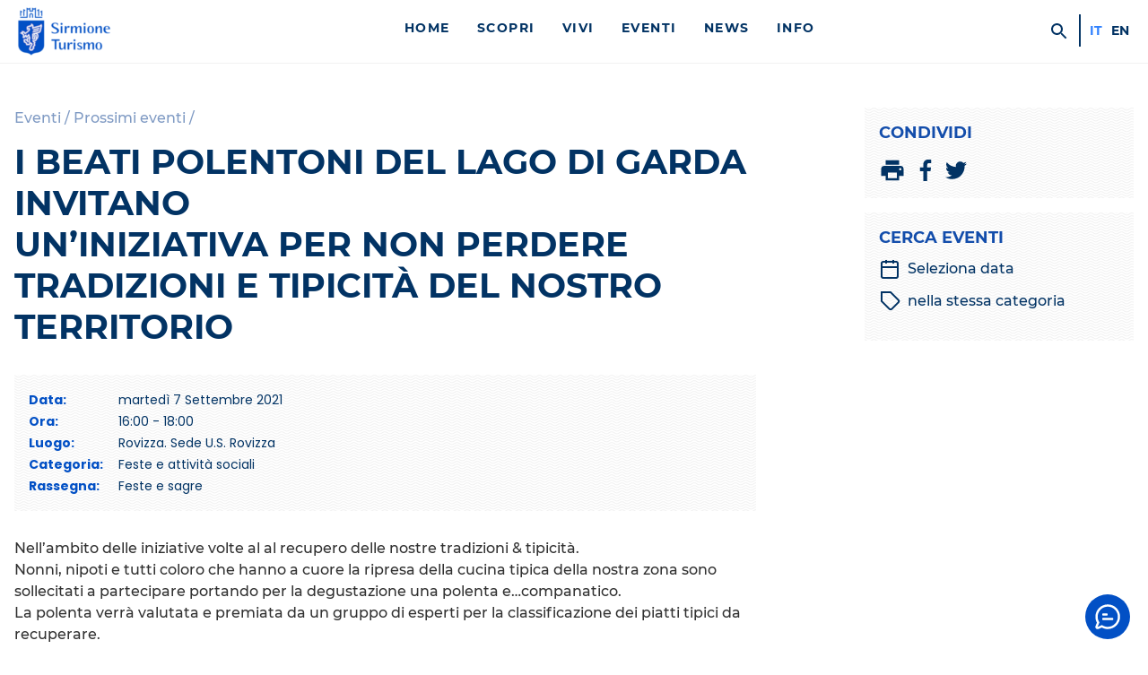

--- FILE ---
content_type: text/html; charset=UTF-8
request_url: https://visitsirmione.com/evento/i-beati-polentoni-del-lago-di-garda-invitanouniniziativa-per-non-perdere-tradizioni-e-tipicita-del-nostro-territorio/
body_size: 13840
content:
<!doctype html>
<html lang="it-IT" class="no-js" >
    <head>
    	<script>document.documentElement.classList.remove("no-js");</script>

        <meta charset="UTF-8">
        <meta http-equiv="X-UA-Compatible" content="IE=edge">
        <meta name="viewport" content="width=device-width, initial-scale=1, minimum-scale=1">
        <meta name="msapplication-tap-highlight" content="no" />



        
                <link rel="preconnect" href="https://fonts.gstatic.com" crossorigin >
        <link rel="preload" href="https://visitsirmione.com/wp-content/themes/sirmionebs/style.css?v=1.0.85" as="style" media="screen" >
        

        <link rel="stylesheet" media="screen" href="https://visitsirmione.com/wp-content/themes/sirmionebs/style.css?v=1.0.85"  >
        <script nomodule src="https://visitsirmione.com/wp-content/themes/sirmionebs/js/polyfills.js?v1.0.85"></script>
        <script type="text/javascript">var SirmioneTurismo = {"recaptcha":{"siteKey":"6LfNAgMsAAAAAJdN3jZuNKqlsx0UhQt2gYBzWMT7"}};</script>
        <script defer src="https://visitsirmione.com/wp-content/themes/sirmionebs/js/sirmioneturismo.js?v=1.0.85" ></script>

        <link rel="stylesheet" media="print" href="https://visitsirmione.com/wp-content/themes/sirmionebs/print.css?v=1.0.85" >

        

        
        <title>I beati polentoni del lago di Garda invitano
Un&#8217;iniziativa per non perdere tradizioni e tipicità del nostro territorio</title><link rel="canonical" href="https://visitsirmione.com/evento/i-beati-polentoni-del-lago-di-garda-invitanouniniziativa-per-non-perdere-tradizioni-e-tipicita-del-nostro-territorio/" /><meta property="og:url" content="https://visitsirmione.com/evento/i-beati-polentoni-del-lago-di-garda-invitanouniniziativa-per-non-perdere-tradizioni-e-tipicita-del-nostro-territorio/" ><meta property="og:type" content="article" ><meta property="og:title" content="I beati polentoni del lago di Garda invitano
Un&#8217;iniziativa per non perdere tradizioni e tipicità del nostro territorio" ><meta property="og:site_name" content="Sirmione Turismo" ><meta property="og:image" content="https://visitsirmione.com/wp-content/themes/sirmionebs/images/sirmione-turismo-placeholder-320x180.png" >

        <link rel="icon" href="https://visitsirmione.com/wp-content/themes/sirmionebs/images/favicon/favicon.ico" />
        <link rel="apple-touch-icon" sizes="57x57" href="https://visitsirmione.com/wp-content/themes/sirmionebs/images/favicon/apple-icon-57x57.png">
    		<link rel="apple-touch-icon" sizes="60x60" href="https://visitsirmione.com/wp-content/themes/sirmionebs/images/favicon/apple-icon-60x60.png">
    		<link rel="apple-touch-icon" sizes="72x72" href="https://visitsirmione.com/wp-content/themes/sirmionebs/images/favicon/apple-icon-72x72.png">
    		<link rel="apple-touch-icon" sizes="76x76" href="https://visitsirmione.com/wp-content/themes/sirmionebs/images/favicon/apple-icon-76x76.png">
    		<link rel="apple-touch-icon" sizes="114x114" href="https://visitsirmione.com/wp-content/themes/sirmionebs/images/favicon/apple-icon-114x114.png">
    		<link rel="apple-touch-icon" sizes="120x120" href="https://visitsirmione.com/wp-content/themes/sirmionebs/images/favicon/apple-icon-120x120.png">
    		<link rel="apple-touch-icon" sizes="144x144" href="https://visitsirmione.com/wp-content/themes/sirmionebs/images/favicon/apple-icon-144x144.png">
    		<link rel="apple-touch-icon" sizes="152x152" href="https://visitsirmione.com/wp-content/themes/sirmionebs/images/favicon/apple-icon-152x152.png">
    		<link rel="apple-touch-icon" sizes="180x180" href="https://visitsirmione.com/wp-content/themes/sirmionebs/images/favicon/apple-icon-180x180.png">
    		<link rel="icon" type="image/png" sizes="192x192"  href="https://visitsirmione.com/wp-content/themes/sirmionebs/images/favicon/android-icon-192x192.png">
    		<link rel="icon" type="image/png" sizes="32x32" href="https://visitsirmione.com/wp-content/themes/sirmionebs/images/favicon/favicon-32x32.png">
    		<link rel="icon" type="image/png" sizes="96x96" href="https://visitsirmione.com/wp-content/themes/sirmionebs/images/favicon/favicon-96x96.png">
    		<link rel="icon" type="image/png" sizes="16x16" href="https://visitsirmione.com/wp-content/themes/sirmionebs/images/favicon/favicon-16x16.png">
    		<meta name="msapplication-TileColor" content="#023364">
    		<meta name="msapplication-TileImage" content="https://visitsirmione.com/wp-content/themes/sirmionebs/images/favicon/ms-icon-144x144.png">
    		<meta name="theme-color" content="#023364">


    <meta name='robots' content='max-image-preview:large' />
	<style>img:is([sizes="auto" i], [sizes^="auto," i]) { contain-intrinsic-size: 3000px 1500px }</style>
	<link rel="alternate" hreflang="it" href="https://visitsirmione.com/evento/i-beati-polentoni-del-lago-di-garda-invitanouniniziativa-per-non-perdere-tradizioni-e-tipicita-del-nostro-territorio/" />
<link rel="alternate" hreflang="en" href="https://visitsirmione.com/en/evento/i-beati-polentoni-del-lago-di-garda-invitanoan-initiative-not-to-lose-traditions-of-our-territory/" />
<link rel="alternate" hreflang="x-default" href="https://visitsirmione.com/evento/i-beati-polentoni-del-lago-di-garda-invitanouniniziativa-per-non-perdere-tradizioni-e-tipicita-del-nostro-territorio/" />
<style id='classic-theme-styles-inline-css' type='text/css'>
/*! This file is auto-generated */
.wp-block-button__link{color:#fff;background-color:#32373c;border-radius:9999px;box-shadow:none;text-decoration:none;padding:calc(.667em + 2px) calc(1.333em + 2px);font-size:1.125em}.wp-block-file__button{background:#32373c;color:#fff;text-decoration:none}
</style>
<style id='global-styles-inline-css' type='text/css'>
:root{--wp--preset--aspect-ratio--square: 1;--wp--preset--aspect-ratio--4-3: 4/3;--wp--preset--aspect-ratio--3-4: 3/4;--wp--preset--aspect-ratio--3-2: 3/2;--wp--preset--aspect-ratio--2-3: 2/3;--wp--preset--aspect-ratio--16-9: 16/9;--wp--preset--aspect-ratio--9-16: 9/16;--wp--preset--color--black: #000000;--wp--preset--color--cyan-bluish-gray: #abb8c3;--wp--preset--color--white: #ffffff;--wp--preset--color--pale-pink: #f78da7;--wp--preset--color--vivid-red: #cf2e2e;--wp--preset--color--luminous-vivid-orange: #ff6900;--wp--preset--color--luminous-vivid-amber: #fcb900;--wp--preset--color--light-green-cyan: #7bdcb5;--wp--preset--color--vivid-green-cyan: #00d084;--wp--preset--color--pale-cyan-blue: #8ed1fc;--wp--preset--color--vivid-cyan-blue: #0693e3;--wp--preset--color--vivid-purple: #9b51e0;--wp--preset--gradient--vivid-cyan-blue-to-vivid-purple: linear-gradient(135deg,rgba(6,147,227,1) 0%,rgb(155,81,224) 100%);--wp--preset--gradient--light-green-cyan-to-vivid-green-cyan: linear-gradient(135deg,rgb(122,220,180) 0%,rgb(0,208,130) 100%);--wp--preset--gradient--luminous-vivid-amber-to-luminous-vivid-orange: linear-gradient(135deg,rgba(252,185,0,1) 0%,rgba(255,105,0,1) 100%);--wp--preset--gradient--luminous-vivid-orange-to-vivid-red: linear-gradient(135deg,rgba(255,105,0,1) 0%,rgb(207,46,46) 100%);--wp--preset--gradient--very-light-gray-to-cyan-bluish-gray: linear-gradient(135deg,rgb(238,238,238) 0%,rgb(169,184,195) 100%);--wp--preset--gradient--cool-to-warm-spectrum: linear-gradient(135deg,rgb(74,234,220) 0%,rgb(151,120,209) 20%,rgb(207,42,186) 40%,rgb(238,44,130) 60%,rgb(251,105,98) 80%,rgb(254,248,76) 100%);--wp--preset--gradient--blush-light-purple: linear-gradient(135deg,rgb(255,206,236) 0%,rgb(152,150,240) 100%);--wp--preset--gradient--blush-bordeaux: linear-gradient(135deg,rgb(254,205,165) 0%,rgb(254,45,45) 50%,rgb(107,0,62) 100%);--wp--preset--gradient--luminous-dusk: linear-gradient(135deg,rgb(255,203,112) 0%,rgb(199,81,192) 50%,rgb(65,88,208) 100%);--wp--preset--gradient--pale-ocean: linear-gradient(135deg,rgb(255,245,203) 0%,rgb(182,227,212) 50%,rgb(51,167,181) 100%);--wp--preset--gradient--electric-grass: linear-gradient(135deg,rgb(202,248,128) 0%,rgb(113,206,126) 100%);--wp--preset--gradient--midnight: linear-gradient(135deg,rgb(2,3,129) 0%,rgb(40,116,252) 100%);--wp--preset--font-size--small: 13px;--wp--preset--font-size--medium: 20px;--wp--preset--font-size--large: 36px;--wp--preset--font-size--x-large: 42px;--wp--preset--spacing--20: 0.44rem;--wp--preset--spacing--30: 0.67rem;--wp--preset--spacing--40: 1rem;--wp--preset--spacing--50: 1.5rem;--wp--preset--spacing--60: 2.25rem;--wp--preset--spacing--70: 3.38rem;--wp--preset--spacing--80: 5.06rem;--wp--preset--shadow--natural: 6px 6px 9px rgba(0, 0, 0, 0.2);--wp--preset--shadow--deep: 12px 12px 50px rgba(0, 0, 0, 0.4);--wp--preset--shadow--sharp: 6px 6px 0px rgba(0, 0, 0, 0.2);--wp--preset--shadow--outlined: 6px 6px 0px -3px rgba(255, 255, 255, 1), 6px 6px rgba(0, 0, 0, 1);--wp--preset--shadow--crisp: 6px 6px 0px rgba(0, 0, 0, 1);}:where(.is-layout-flex){gap: 0.5em;}:where(.is-layout-grid){gap: 0.5em;}body .is-layout-flex{display: flex;}.is-layout-flex{flex-wrap: wrap;align-items: center;}.is-layout-flex > :is(*, div){margin: 0;}body .is-layout-grid{display: grid;}.is-layout-grid > :is(*, div){margin: 0;}:where(.wp-block-columns.is-layout-flex){gap: 2em;}:where(.wp-block-columns.is-layout-grid){gap: 2em;}:where(.wp-block-post-template.is-layout-flex){gap: 1.25em;}:where(.wp-block-post-template.is-layout-grid){gap: 1.25em;}.has-black-color{color: var(--wp--preset--color--black) !important;}.has-cyan-bluish-gray-color{color: var(--wp--preset--color--cyan-bluish-gray) !important;}.has-white-color{color: var(--wp--preset--color--white) !important;}.has-pale-pink-color{color: var(--wp--preset--color--pale-pink) !important;}.has-vivid-red-color{color: var(--wp--preset--color--vivid-red) !important;}.has-luminous-vivid-orange-color{color: var(--wp--preset--color--luminous-vivid-orange) !important;}.has-luminous-vivid-amber-color{color: var(--wp--preset--color--luminous-vivid-amber) !important;}.has-light-green-cyan-color{color: var(--wp--preset--color--light-green-cyan) !important;}.has-vivid-green-cyan-color{color: var(--wp--preset--color--vivid-green-cyan) !important;}.has-pale-cyan-blue-color{color: var(--wp--preset--color--pale-cyan-blue) !important;}.has-vivid-cyan-blue-color{color: var(--wp--preset--color--vivid-cyan-blue) !important;}.has-vivid-purple-color{color: var(--wp--preset--color--vivid-purple) !important;}.has-black-background-color{background-color: var(--wp--preset--color--black) !important;}.has-cyan-bluish-gray-background-color{background-color: var(--wp--preset--color--cyan-bluish-gray) !important;}.has-white-background-color{background-color: var(--wp--preset--color--white) !important;}.has-pale-pink-background-color{background-color: var(--wp--preset--color--pale-pink) !important;}.has-vivid-red-background-color{background-color: var(--wp--preset--color--vivid-red) !important;}.has-luminous-vivid-orange-background-color{background-color: var(--wp--preset--color--luminous-vivid-orange) !important;}.has-luminous-vivid-amber-background-color{background-color: var(--wp--preset--color--luminous-vivid-amber) !important;}.has-light-green-cyan-background-color{background-color: var(--wp--preset--color--light-green-cyan) !important;}.has-vivid-green-cyan-background-color{background-color: var(--wp--preset--color--vivid-green-cyan) !important;}.has-pale-cyan-blue-background-color{background-color: var(--wp--preset--color--pale-cyan-blue) !important;}.has-vivid-cyan-blue-background-color{background-color: var(--wp--preset--color--vivid-cyan-blue) !important;}.has-vivid-purple-background-color{background-color: var(--wp--preset--color--vivid-purple) !important;}.has-black-border-color{border-color: var(--wp--preset--color--black) !important;}.has-cyan-bluish-gray-border-color{border-color: var(--wp--preset--color--cyan-bluish-gray) !important;}.has-white-border-color{border-color: var(--wp--preset--color--white) !important;}.has-pale-pink-border-color{border-color: var(--wp--preset--color--pale-pink) !important;}.has-vivid-red-border-color{border-color: var(--wp--preset--color--vivid-red) !important;}.has-luminous-vivid-orange-border-color{border-color: var(--wp--preset--color--luminous-vivid-orange) !important;}.has-luminous-vivid-amber-border-color{border-color: var(--wp--preset--color--luminous-vivid-amber) !important;}.has-light-green-cyan-border-color{border-color: var(--wp--preset--color--light-green-cyan) !important;}.has-vivid-green-cyan-border-color{border-color: var(--wp--preset--color--vivid-green-cyan) !important;}.has-pale-cyan-blue-border-color{border-color: var(--wp--preset--color--pale-cyan-blue) !important;}.has-vivid-cyan-blue-border-color{border-color: var(--wp--preset--color--vivid-cyan-blue) !important;}.has-vivid-purple-border-color{border-color: var(--wp--preset--color--vivid-purple) !important;}.has-vivid-cyan-blue-to-vivid-purple-gradient-background{background: var(--wp--preset--gradient--vivid-cyan-blue-to-vivid-purple) !important;}.has-light-green-cyan-to-vivid-green-cyan-gradient-background{background: var(--wp--preset--gradient--light-green-cyan-to-vivid-green-cyan) !important;}.has-luminous-vivid-amber-to-luminous-vivid-orange-gradient-background{background: var(--wp--preset--gradient--luminous-vivid-amber-to-luminous-vivid-orange) !important;}.has-luminous-vivid-orange-to-vivid-red-gradient-background{background: var(--wp--preset--gradient--luminous-vivid-orange-to-vivid-red) !important;}.has-very-light-gray-to-cyan-bluish-gray-gradient-background{background: var(--wp--preset--gradient--very-light-gray-to-cyan-bluish-gray) !important;}.has-cool-to-warm-spectrum-gradient-background{background: var(--wp--preset--gradient--cool-to-warm-spectrum) !important;}.has-blush-light-purple-gradient-background{background: var(--wp--preset--gradient--blush-light-purple) !important;}.has-blush-bordeaux-gradient-background{background: var(--wp--preset--gradient--blush-bordeaux) !important;}.has-luminous-dusk-gradient-background{background: var(--wp--preset--gradient--luminous-dusk) !important;}.has-pale-ocean-gradient-background{background: var(--wp--preset--gradient--pale-ocean) !important;}.has-electric-grass-gradient-background{background: var(--wp--preset--gradient--electric-grass) !important;}.has-midnight-gradient-background{background: var(--wp--preset--gradient--midnight) !important;}.has-small-font-size{font-size: var(--wp--preset--font-size--small) !important;}.has-medium-font-size{font-size: var(--wp--preset--font-size--medium) !important;}.has-large-font-size{font-size: var(--wp--preset--font-size--large) !important;}.has-x-large-font-size{font-size: var(--wp--preset--font-size--x-large) !important;}
:where(.wp-block-post-template.is-layout-flex){gap: 1.25em;}:where(.wp-block-post-template.is-layout-grid){gap: 1.25em;}
:where(.wp-block-columns.is-layout-flex){gap: 2em;}:where(.wp-block-columns.is-layout-grid){gap: 2em;}
:root :where(.wp-block-pullquote){font-size: 1.5em;line-height: 1.6;}
</style>
<link rel='stylesheet' id='openai-chat-style-css' href='https://visitsirmione.com/wp-content/plugins/Thinkalize%20Global%20AI%20Chatbot//css/thinkalize-chat.css?ver=2c53f8b840a701a659d15af53a36584a' type='text/css' media='all' />
<script type="text/javascript" src="https://visitsirmione.com/wp-includes/js/jquery/jquery.min.js?ver=3.7.1" id="jquery-core-js"></script>
<script type="text/javascript" src="https://visitsirmione.com/wp-includes/js/jquery/jquery-migrate.min.js?ver=3.4.1" id="jquery-migrate-js"></script>
<link rel="https://api.w.org/" href="https://visitsirmione.com/wp-json/" />    </head>
    <body id="body" class="evento-template-default single single-evento postid-35043" >
                <input type="checkbox" id="mobile-menu-opener" />
        <header id="header">
            <div class="grid-container" >
                <div class="grid grid-gap grid-align-center" >
                    <div class="grid-item grid-span6 grid-span6-sm grid-span6-md grid-span2-lg grid-span3-xl" >
                		<a href="https://visitsirmione.com/" id="header-logo" >
                            <img id="header-logo-img" alt="Sirmione Turismo" loading="lazy"
                                src="https://visitsirmione.com/wp-content/themes/sirmionebs/images/logo-sirmione-turismo.png"
                                srcset="https://visitsirmione.com/wp-content/themes/sirmionebs/images/logo-sirmione-turismo.png 1x,
                                    https://visitsirmione.com/wp-content/themes/sirmionebs/images/logo-sirmione-turismo@2x.png 2x"
                                width="115" height="60" />
                            <span class="sr-only" >Sirmione Turismo</span>
                        </a>
                    </div>

                    <div id="header-boxmenu" class="grid-item grid-span12 grid-span12-sm grid-span12-md grid-span10-lg grid-span9-xl" >
                        <div class="grid grid-gapbox" >
                            <div id="header-menu" class="grid-item grid-span12 grid-span12-sm grid-span12-md grid-span10-lg grid-span9-xl" >
                                <ul id="menuprimary" class="menu-header"><li class=' menu-item menu-item-type-post_type menu-item-object-page menu-item-home menu-item-title'><a href="https://visitsirmione.com/" class="menu-item-title">Home</a></li>
<li class=' menu-item menu-item-type-post_type menu-item-object-page menu-item-has-children menu-item-title'><a href="https://visitsirmione.com/scopri/" class="menu-item-title">Scopri</a>
<ul class="sub-menu">
<li class=' menu-item menu-item-type-post_type menu-item-object-page menu-item-has-children menu-item-title'><a href="https://visitsirmione.com/scopri/sirmione-la-perla-del-garda/" class="menu-item-title">Sirmione</a>
	<ul class="sub-menu">
<li class=' menu-item menu-item-type-post_type menu-item-object-page menu-item-title'><a href="https://visitsirmione.com/scopri/sirmione-la-perla-del-garda/centro-storico/" class="menu-item-title">Centro storico</a></li>
<li class=' menu-item menu-item-type-post_type menu-item-object-page menu-item-title'><a href="https://visitsirmione.com/scopri/sirmione-la-perla-del-garda/colombare-di-sirmione/" class="menu-item-title">Colombare di Sirmione</a></li>
<li class=' menu-item menu-item-type-post_type menu-item-object-page menu-item-title'><a href="https://visitsirmione.com/scopri/sirmione-la-perla-del-garda/lugana-di-sirmione/" class="menu-item-title">Lugana di Sirmione</a></li>
<li class=' menu-item menu-item-type-post_type menu-item-object-page menu-item-title'><a href="https://visitsirmione.com/scopri/sirmione-la-perla-del-garda/sirmione-e-la-sostenibilita-ambientale/" class="menu-item-title">Sirmione e la sostenibilità ambientale</a></li>
	</ul>
</li>
<li class=' menu-item menu-item-type-post_type menu-item-object-page menu-item-has-children menu-item-title'><a href="https://visitsirmione.com/scopri/natura/" class="menu-item-title">Natura</a>
	<ul class="sub-menu">
<li class=' menu-item menu-item-type-post_type menu-item-object-page menu-item-title'><a href="https://visitsirmione.com/scopri/natura/spiagge/" class="menu-item-title">Spiagge</a></li>
<li class=' menu-item menu-item-type-post_type menu-item-object-page menu-item-title'><a href="https://visitsirmione.com/scopri/natura/parchi/" class="menu-item-title">Parchi</a></li>
<li class=' menu-item menu-item-type-post_type menu-item-object-page menu-item-title'><a href="https://visitsirmione.com/scopri/natura/sirmione-geologica/" class="menu-item-title">Sirmione geologica</a></li>
	</ul>
</li>
<li class=' menu-item menu-item-type-post_type menu-item-object-page menu-item-has-children menu-item-title'><a href="https://visitsirmione.com/scopri/arte-storia-e-monumenti/" class="menu-item-title">Arte, storia e monumenti</a>
	<ul class="sub-menu">
<li class=' menu-item menu-item-type-post_type menu-item-object-page menu-item-title'><a href="https://visitsirmione.com/scopri/arte-storia-e-monumenti/castello-scaligero/" class="menu-item-title">Castello Scaligero</a></li>
<li class=' menu-item menu-item-type-post_type menu-item-object-page menu-item-title'><a href="https://visitsirmione.com/scopri/arte-storia-e-monumenti/grotte-di-catullo/" class="menu-item-title">Grotte di Catullo</a></li>
<li class=' menu-item menu-item-type-post_type menu-item-object-page menu-item-title'><a href="https://visitsirmione.com/scopri/arte-storia-e-monumenti/palazzo-callas-exhibitions/" class="menu-item-title">Palazzo Callas Exhibitions</a></li>
<li class=' menu-item menu-item-type-post_type menu-item-object-page menu-item-title'><a href="https://visitsirmione.com/scopri/arte-storia-e-monumenti/ecomuseo-della-pace/" class="menu-item-title">Ecomuseo della Pace</a></li>
<li class=' menu-item menu-item-type-post_type menu-item-object-page menu-item-title'><a href="https://visitsirmione.com/scopri/arte-storia-e-monumenti/villa-callas/" class="menu-item-title">Villa Callas</a></li>
<li class=' menu-item menu-item-type-post_type menu-item-object-page menu-item-title'><a href="https://visitsirmione.com/scopri/arte-storia-e-monumenti/chiese-di-sirmione/" class="menu-item-title">Chiese di Sirmione</a></li>
<li class=' menu-item menu-item-type-post_type menu-item-object-page menu-item-title'><a href="https://visitsirmione.com/scopri/arte-storia-e-monumenti/casa-del-pescatore/" class="menu-item-title">Casa del Pescatore</a></li>
<li class=' menu-item menu-item-type-post_type menu-item-object-page menu-item-title'><a href="https://visitsirmione.com/scopri/arte-storia-e-monumenti/a-u-t-o-s-t-o-r-i-c-i-z-z-a-z-i-o-n-e-marzo-2022/" class="menu-item-title">A U T O S T O R I C I Z Z A Z I O N E</a></li>
<li class=' menu-item menu-item-type-post_type menu-item-object-page menu-item-title'><a href="https://visitsirmione.com/scopri/arte-storia-e-monumenti/kiss-please/" class="menu-item-title">Kiss… Please</a></li>
<li class=' menu-item menu-item-type-post_type menu-item-object-page menu-item-title'><a href="https://visitsirmione.com/scopri/arte-storia-e-monumenti/lapis-sapientium/" class="menu-item-title">Lapis sapientium</a></li>
<li class=' menu-item menu-item-type-post_type menu-item-object-page menu-item-title'><a href="https://visitsirmione.com/scopri/arte-storia-e-monumenti/inno-alla-gioia/" class="menu-item-title">Inno alla gioia</a></li>
<li class=' menu-item menu-item-type-post_type menu-item-object-page menu-item-title'><a href="https://visitsirmione.com/scopri/arte-storia-e-monumenti/un-tuffo-nella-preistoria/" class="menu-item-title">Un tuffo nella preistoria</a></li>
<li class=' menu-item menu-item-type-post_type menu-item-object-page menu-item-title'><a href="https://visitsirmione.com/scopri/arte-storia-e-monumenti/monumenti-alla-memoria/" class="menu-item-title">Monumenti alla memoria</a></li>
<li class=' menu-item menu-item-type-post_type menu-item-object-page menu-item-title'><a href="https://visitsirmione.com/scopri/arte-storia-e-monumenti/storia-di-sirmione/" class="menu-item-title">Storia di Sirmione</a></li>
<li class=' menu-item menu-item-type-post_type menu-item-object-page menu-item-title'><a href="https://visitsirmione.com/scopri/arte-storia-e-monumenti/audioguida-di-sirmione/" class="menu-item-title">Audioguida di Sirmione</a></li>
<li class=' menu-item menu-item-type-post_type menu-item-object-page menu-item-title'><a href="https://visitsirmione.com/scopri/arte-storia-e-monumenti/app-musei-del-garda/" class="menu-item-title">App Musei del Garda</a></li>
	</ul>
</li>
<li class=' menu-item menu-item-type-post_type menu-item-object-page menu-item-has-children menu-item-title'><a href="https://visitsirmione.com/scopri/nei-dintorni/" class="menu-item-title">Nei dintorni</a>
	<ul class="sub-menu">
<li class=' menu-item menu-item-type-post_type menu-item-object-page menu-item-title'><a href="https://visitsirmione.com/scopri/nei-dintorni/il-lago-di-garda/" class="menu-item-title">Il lago di Garda</a></li>
<li class=' menu-item menu-item-type-post_type menu-item-object-page menu-item-title'><a href="https://visitsirmione.com/scopri/nei-dintorni/parchi-e-natura/" class="menu-item-title">Parchi e natura</a></li>
<li class=' menu-item menu-item-type-post_type menu-item-object-page menu-item-title'><a href="https://visitsirmione.com/scopri/nei-dintorni/musei/" class="menu-item-title">Musei</a></li>
<li class=' menu-item menu-item-type-post_type menu-item-object-page menu-item-title'><a href="https://visitsirmione.com/scopri/nei-dintorni/parchi-divertimento/" class="menu-item-title">Parchi divertimento</a></li>
<li class=' menu-item menu-item-type-post_type menu-item-object-page menu-item-title'><a href="https://visitsirmione.com/scopri/nei-dintorni/citta-darte-nei-dintorni/" class="menu-item-title">Città d’arte nei dintorni</a></li>
	</ul>
</li>
<li class=' menu-item menu-item-type-post_type menu-item-object-page menu-item-title'><a href="https://visitsirmione.com/scopri/sirmione-la-perla-del-garda/pillole-di-sirmione/" class="menu-item-title">Pillole di Sirmione</a></li>
</ul>
</li>
<li class=' menu-item menu-item-type-post_type menu-item-object-page menu-item-has-children menu-item-title'><a href="https://visitsirmione.com/vivi/" class="menu-item-title">Vivi</a>
<ul class="sub-menu">
<li class=' menu-item menu-item-type-post_type menu-item-object-page menu-item-has-children menu-item-title'><a href="https://visitsirmione.com/vivi/itinerari/" class="menu-item-title">Itinerari</a>
	<ul class="sub-menu">
<li class=' menu-item menu-item-type-post_type menu-item-object-page menu-item-title'><a href="https://visitsirmione.com/vivi/itinerari/sirmione-in-un-giorno/" class="menu-item-title">Sirmione in un giorno</a></li>
<li class=' menu-item menu-item-type-post_type menu-item-object-page menu-item-title'><a href="https://visitsirmione.com/vivi/itinerari/un-weekend-a-sirmione/" class="menu-item-title">Un Weekend a Sirmione</a></li>
<li class=' menu-item menu-item-type-post_type menu-item-object-page menu-item-title'><a href="https://visitsirmione.com/vivi/itinerari/itinerari-a-piedi/" class="menu-item-title">Itinerari a piedi</a></li>
<li class=' menu-item menu-item-type-post_type menu-item-object-page menu-item-title'><a href="https://visitsirmione.com/vivi/itinerari/callas-arie-on-air/" class="menu-item-title">Callas, Arie On Air</a></li>
<li class=' menu-item menu-item-type-post_type menu-item-object-page menu-item-title'><a href="https://visitsirmione.com/vivi/itinerari/itinerari-in-bicicletta/" class="menu-item-title">Itinerari in bicicletta</a></li>
<li class=' menu-item menu-item-type-post_type menu-item-object-page menu-item-title'><a href="https://visitsirmione.com/vivi/itinerari/i-5-percorsi-a-piedi-piu-belli-sul-lago-di-garda/" class="menu-item-title">I 5 percorsi a piedi più belli sul lago di Garda</a></li>
<li class=' menu-item menu-item-type-post_type menu-item-object-page menu-item-title'><a href="https://visitsirmione.com/vivi/itinerari/sirmione-da-fotografare-i-5-posti-piu-instagrammabili/" class="menu-item-title">I 5 posti più instagrammabili di Sirmione</a></li>
<li class=' menu-item menu-item-type-post_type menu-item-object-page menu-item-title'><a href="https://visitsirmione.com/vivi/itinerari/10-cose-da-vedere-a-sirmione/" class="menu-item-title">10 cose da vedere a Sirmione</a></li>
<li class=' menu-item menu-item-type-post_type menu-item-object-page menu-item-title'><a href="https://visitsirmione.com/vivi/itinerari/tour-delle-cantine/" class="menu-item-title">Tour delle cantine del Lugana</a></li>
<li class=' menu-item menu-item-type-post_type menu-item-object-page menu-item-title'><a href="https://visitsirmione.com/vivi/itinerari/itinerari-divini/" class="menu-item-title">Itinerari DiVini</a></li>
<li class=' menu-item menu-item-type-post_type menu-item-object-page menu-item-title'><a href="https://visitsirmione.com/vivi/itinerari/a-sirmione-quando-piove/" class="menu-item-title">A Sirmione quando piove</a></li>
<li class=' menu-item menu-item-type-post_type menu-item-object-page menu-item-title'><a href="https://visitsirmione.com/vivi/itinerari/natale-a-sirmione-e-per-mercatini-sul-lago-di-garda/" class="menu-item-title">Natale a Sirmione e per mercatini sul lago di Garda</a></li>
<li class=' menu-item menu-item-type-post_type menu-item-object-page menu-item-title'><a href="https://visitsirmione.com/vivi/itinerari/il-percorso-delle-epigrafi/" class="menu-item-title">Il percorso delle Epigrafi</a></li>
<li class=' menu-item menu-item-type-post_type menu-item-object-page menu-item-title'><a href="https://visitsirmione.com/vivi/itinerari/castelli-di-frontiera/" class="menu-item-title">Castelli di Frontiera</a></li>
<li class=' menu-item menu-item-type-post_type menu-item-object-page menu-item-title'><a href="https://visitsirmione.com/vivi/itinerari/cammino-di-fede-e-solidarieta-delle-colline-moreniche/" class="menu-item-title">Cammino di fede e solidarietà delle Colline Moreniche</a></li>
	</ul>
</li>
<li class=' menu-item menu-item-type-post_type menu-item-object-page menu-item-has-children menu-item-title'><a href="https://visitsirmione.com/vivi/sirmione-per-famiglie/" class="menu-item-title">Sirmione per famiglie</a>
	<ul class="sub-menu">
<li class=' menu-item menu-item-type-post_type menu-item-object-page menu-item-title'><a href="https://visitsirmione.com/vivi/sirmione-per-famiglie/spiagge-e-parchi-di-sirmione-da-vivere-con-i-bambini/" class="menu-item-title">Spiagge e parchi di Sirmione da vivere con i bambini</a></li>
<li class=' menu-item menu-item-type-post_type menu-item-object-page menu-item-title'><a href="https://visitsirmione.com/vivi/sirmione-per-famiglie/10-cose-da-fare-con-i-bambini-a-sirmione-e-dintorni/" class="menu-item-title">10 cose da fare con i bambini a Sirmione e dintorni</a></li>
<li class=' menu-item menu-item-type-post_type menu-item-object-page menu-item-title'><a href="https://visitsirmione.com/vivi/sirmione-per-famiglie/cosa-fare-con-i-bambini-a-sirmione-quando-piove/" class="menu-item-title">Cosa fare con i bambini a Sirmione quando piove</a></li>
<li class=' menu-item menu-item-type-post_type menu-item-object-page menu-item-title'><a href="https://visitsirmione.com/vivi/sirmione-per-famiglie/10-percorsi-di-trekking-ed-escursioni-per-famiglie-a-sirmione-e-dintorni/" class="menu-item-title">10 percorsi di Trekking ed escursioni per famiglie a Sirmione e dintorni</a></li>
	</ul>
</li>
<li class=' menu-item menu-item-type-post_type menu-item-object-page menu-item-has-children menu-item-title'><a href="https://visitsirmione.com/vivi/mangiare-e-bere/" class="menu-item-title">Mangiare e bere</a>
	<ul class="sub-menu">
<li class=' menu-item menu-item-type-post_type menu-item-object-page menu-item-title'><a href="https://visitsirmione.com/vivi/mangiare-e-bere/prodotti-dop-del-lago-di-garda/" class="menu-item-title">Prodotti DOP del lago di Garda</a></li>
<li class=' menu-item menu-item-type-post_type menu-item-object-page menu-item-title'><a href="https://visitsirmione.com/vivi/mangiare-e-bere/dove-mangiare/" class="menu-item-title">Dove mangiare</a></li>
<li class=' menu-item menu-item-type-post_type menu-item-object-page menu-item-title'><a href="https://visitsirmione.com/vivi/mangiare-e-bere/le-cantine-di-sirmione/" class="menu-item-title">Le cantine di Sirmione</a></li>
<li class=' menu-item menu-item-type-post_type menu-item-object-page menu-item-title'><a href="https://visitsirmione.com/vivi/mangiare-e-bere/piatti-tipici/" class="menu-item-title">Piatti tipici</a></li>
	</ul>
</li>
<li class=' menu-item menu-item-type-post_type menu-item-object-page menu-item-has-children menu-item-title'><a href="https://visitsirmione.com/vivi/eventi-annuali/" class="menu-item-title">Eventi annuali</a>
	<ul class="sub-menu">
<li class=' menu-item menu-item-type-post_type menu-item-object-manifestazione menu-item-title'><a href="https://visitsirmione.com/manifestazione/sirmione-citta-di-maria-callas/" class="menu-item-title">Sirmione Città di Maria Callas</a></li>
<li class=' menu-item menu-item-type-post_type menu-item-object-page menu-item-title'><a href="https://visitsirmione.com/vivi/eventi-annuali/premio-sirmione-per-la-fotografia/" class="menu-item-title">Premio Sirmione per la Fotografia</a></li>
<li class=' menu-item menu-item-type-post_type menu-item-object-page menu-item-title'><a href="https://visitsirmione.com/vivi/eventi-annuali/mille-miglia-a-sirmione/" class="menu-item-title">Mille Miglia a Sirmione</a></li>
<li class=' menu-item menu-item-type-post_type menu-item-object-page menu-item-title'><a href="https://visitsirmione.com/vivi/eventi-annuali/swim-the-island/" class="menu-item-title">Swim the Island</a></li>
<li class=' menu-item menu-item-type-post_type menu-item-object-page menu-item-title'><a href="https://visitsirmione.com/vivi/eventi-annuali/stagione-operistica-dellarena-di-verona/" class="menu-item-title">Stagione operistica dell’arena di Verona</a></li>
	</ul>
</li>
<li class=' menu-item menu-item-type-post_type menu-item-object-page menu-item-title'><a href="https://visitsirmione.com/vivi/dove-dormire/" class="menu-item-title">Dove dormire</a></li>
<li class=' menu-item menu-item-type-post_type menu-item-object-page menu-item-title'><a href="https://visitsirmione.com/vivi/terme-di-sirmione/" class="menu-item-title">Terme di Sirmione</a></li>
<li class=' menu-item menu-item-type-post_type menu-item-object-page menu-item-title'><a href="https://visitsirmione.com/vivi/fare-sport/" class="menu-item-title">Fare sport</a></li>
<li class=' menu-item menu-item-type-post_type menu-item-object-page menu-item-title'><a href="https://visitsirmione.com/vivi/a-sirmione-con-il-tuo-cane/" class="menu-item-title">A Sirmione con il tuo cane</a></li>
<li class=' menu-item menu-item-type-post_type menu-item-object-page menu-item-title'><a href="https://visitsirmione.com/vivi/fare-shopping/" class="menu-item-title">Fare shopping</a></li>
</ul>
</li>
<li class=' menu-item menu-item-type-post_type menu-item-object-page menu-item-title'><a href="https://visitsirmione.com/eventi/" class="menu-item-title">Eventi</a></li>
<li class=' menu-item menu-item-type-post_type menu-item-object-page menu-item-title'><a href="https://visitsirmione.com/news/" class="menu-item-title">News</a></li>
<li class='half-height menu-item menu-item-type-post_type menu-item-object-page menu-item-has-children menu-item-title'><a href="https://visitsirmione.com/info/" class="menu-item-title">Info</a>
<ul class="sub-menu">
<li class=' menu-item menu-item-type-post_type menu-item-object-page menu-item-title'><a href="https://visitsirmione.com/info/come-arrivare/" class="menu-item-title">Come arrivare</a></li>
<li class=' menu-item menu-item-type-post_type menu-item-object-page menu-item-title'><a href="https://visitsirmione.com/info/parcheggi/" class="menu-item-title">Parcheggi</a></li>
<li class=' menu-item menu-item-type-post_type menu-item-object-page menu-item-title'><a href="https://visitsirmione.com/info/servizi-e-utilita/" class="menu-item-title">Servizi e utilità</a></li>
<li class=' menu-item menu-item-type-post_type menu-item-object-page menu-item-title'><a href="https://visitsirmione.com/info/trasporto-pubblico/" class="menu-item-title">Trasporto pubblico</a></li>
<li class=' menu-item menu-item-type-post_type menu-item-object-page menu-item-title'><a href="https://visitsirmione.com/info/trasporto-navale/" class="menu-item-title">Trasporto navale</a></li>
<li class=' menu-item menu-item-type-post_type menu-item-object-page menu-item-title'><a href="https://visitsirmione.com/info/infopoint-sirmione/" class="menu-item-title">Infopoint Sirmione</a></li>
<li class=' menu-item menu-item-type-post_type menu-item-object-page menu-item-title'><a href="https://visitsirmione.com/info/resta-in-contatto/" class="menu-item-title">Resta in contatto</a></li>
<li class=' menu-item menu-item-type-post_type menu-item-object-page menu-item-title'><a href="https://visitsirmione.com/info/meteo/" class="menu-item-title">Meteo</a></li>
<li class=' menu-item menu-item-type-post_type menu-item-object-page menu-item-title'><a href="https://visitsirmione.com/info/sirmione-accessibile/" class="menu-item-title">Sirmione accessibile</a></li>
<li class=' menu-item menu-item-type-post_type menu-item-object-page menu-item-title'><a href="https://visitsirmione.com/info/sposarsi-a-sirmione/" class="menu-item-title">Sposarsi a Sirmione</a></li>
<li class=' menu-item menu-item-type-post_type menu-item-object-page menu-item-title'><a href="https://visitsirmione.com/info/richiesta-di-patrocinio/" class="menu-item-title">Richiesta di patrocinio e concessione di contributi</a></li>
</ul>
</li>
</ul>                            </div>
                            <div id="header-searchlang" class="grid-item grid-span12 grid-span12-sm grid-span12-md grid-span2-lg grid-span3-xl" >
                                                                    <a id="header-search" href="https://visitsirmione.com/cerca/" >
                                        <svg class="svg svg-cerca " width="24"  height="24"  ><use xlink:href="https://visitsirmione.com/wp-content/themes/sirmionebs/images/sirmione.svg?v=1.0.9#cerca" ></use></svg>                                        <span class="sr-only">Cerca nel sito</span>
                                    </a>
                                                                	<ul id="linklingue" class="menu" >
		<li><a href="https://visitsirmione.com/evento/i-beati-polentoni-del-lago-di-garda-invitanouniniziativa-per-non-perdere-tradizioni-e-tipicita-del-nostro-territorio/" title="Italiano"
	    		class="itemlang itemlangactive" >it</a></li><li><a href="https://visitsirmione.com/en/evento/i-beati-polentoni-del-lago-di-garda-invitanoan-initiative-not-to-lose-traditions-of-our-territory/" title="English"
	    		class="itemlang" >en</a></li>	</ul>
	                            </div>
                        </div>
                    </div>

                    <div id="header-boxmobile" class="grid-item grid-span6 grid-span6-sm grid-span6-md">
                                                    <a id="header-search" href="https://visitsirmione.com/cerca/" >
                                <svg class="svg svg-cerca " width="24"  height="24"  ><use xlink:href="https://visitsirmione.com/wp-content/themes/sirmionebs/images/sirmione.svg?v=1.0.9#cerca" ></use></svg>                                <span class="sr-only">Cerca nel sito</span>
                            </a>
                                                <label id="header-mobilemenu" for="mobile-menu-opener">
                            <span class="menu-btn-bar menu-btn-bar1" ></span>
                            <span class="menu-btn-bar menu-btn-bar2" ></span>
                            <span class="menu-btn-bar menu-btn-bar3" ></span>

                            <span class="sr-only">menu</span>
                        </label>
                    </div>
                </div>
            </div>
    	</header>
        <div id="header-placeholder" ></div>
        <div class="mobile-menu-container">
            <ul id="menuprimary" class="menu-header"><li id="menu-item-19" class="menu-item menu-item-type-post_type menu-item-object-page menu-item-home menu-item-19"><a href="https://visitsirmione.com/"><span class="menu-item-title">Home<svg class="svg svg-onda " width="60"  height="6"  ><use xlink:href="https://visitsirmione.com/wp-content/themes/sirmionebs/images/sirmione.svg?v=1.0.9#onda" ></use></svg></span></a></li>
<li id="menu-item-18" class="menu-item menu-item-type-post_type menu-item-object-page menu-item-has-children menu-item-18"><a href="https://visitsirmione.com/scopri/"><span class="menu-item-title">Scopri<svg class="svg svg-onda " width="60"  height="6"  ><use xlink:href="https://visitsirmione.com/wp-content/themes/sirmionebs/images/sirmione.svg?v=1.0.9#onda" ></use></svg></span></a><input type="checkbox" id="menu-item-submenu-18" /><label class="menu-item" for="menu-item-submenu-18">Scopri</label><label class="submenu-header" for="menu-item-submenu-18">Scopri</label>
<ul class="dropdown">
	<li id="menu-item-63798" class="menu-item menu-item-type-post_type menu-item-object-page menu-item-has-children menu-item-63798"><a href="https://visitsirmione.com/scopri/sirmione-la-perla-del-garda/">Sirmione</a><input type="checkbox" id="menu-item-submenu-63798" /><label class="menu-item" for="menu-item-submenu-63798">Sirmione</label><label class="submenu-header" for="menu-item-submenu-63798">Sirmione</label>
	<ul class="dropdown">
		<li id="menu-item-63799" class="menu-item menu-item-type-post_type menu-item-object-page menu-item-63799"><a href="https://visitsirmione.com/scopri/sirmione-la-perla-del-garda/centro-storico/">Centro storico</a></li>
		<li id="menu-item-63801" class="menu-item menu-item-type-post_type menu-item-object-page menu-item-63801"><a href="https://visitsirmione.com/scopri/sirmione-la-perla-del-garda/colombare-di-sirmione/">Colombare di Sirmione</a></li>
		<li id="menu-item-63881" class="menu-item menu-item-type-post_type menu-item-object-page menu-item-63881"><a href="https://visitsirmione.com/scopri/sirmione-la-perla-del-garda/lugana-di-sirmione/">Lugana di Sirmione</a></li>
		<li id="menu-item-63802" class="menu-item menu-item-type-post_type menu-item-object-page menu-item-63802"><a href="https://visitsirmione.com/scopri/sirmione-la-perla-del-garda/sirmione-e-la-sostenibilita-ambientale/">Sirmione e la sostenibilità ambientale</a></li>
	</ul>
</li>
	<li id="menu-item-63806" class="menu-item menu-item-type-post_type menu-item-object-page menu-item-has-children menu-item-63806"><a href="https://visitsirmione.com/scopri/natura/">Natura</a><input type="checkbox" id="menu-item-submenu-63806" /><label class="menu-item" for="menu-item-submenu-63806">Natura</label><label class="submenu-header" for="menu-item-submenu-63806">Natura</label>
	<ul class="dropdown">
		<li id="menu-item-63803" class="menu-item menu-item-type-post_type menu-item-object-page menu-item-63803"><a href="https://visitsirmione.com/scopri/natura/spiagge/">Spiagge</a></li>
		<li id="menu-item-63813" class="menu-item menu-item-type-post_type menu-item-object-page menu-item-63813"><a href="https://visitsirmione.com/scopri/natura/parchi/">Parchi</a></li>
		<li id="menu-item-63814" class="menu-item menu-item-type-post_type menu-item-object-page menu-item-63814"><a href="https://visitsirmione.com/scopri/natura/sirmione-geologica/">Sirmione geologica</a></li>
	</ul>
</li>
	<li id="menu-item-63815" class="menu-item menu-item-type-post_type menu-item-object-page menu-item-has-children menu-item-63815"><a href="https://visitsirmione.com/scopri/arte-storia-e-monumenti/">Arte, storia e monumenti</a><input type="checkbox" id="menu-item-submenu-63815" /><label class="menu-item" for="menu-item-submenu-63815">Arte, storia e monumenti</label><label class="submenu-header" for="menu-item-submenu-63815">Arte, storia e monumenti</label>
	<ul class="dropdown">
		<li id="menu-item-63824" class="menu-item menu-item-type-post_type menu-item-object-page menu-item-63824"><a href="https://visitsirmione.com/scopri/arte-storia-e-monumenti/castello-scaligero/">Castello Scaligero</a></li>
		<li id="menu-item-63825" class="menu-item menu-item-type-post_type menu-item-object-page menu-item-63825"><a href="https://visitsirmione.com/scopri/arte-storia-e-monumenti/grotte-di-catullo/">Grotte di Catullo</a></li>
		<li id="menu-item-63826" class="menu-item menu-item-type-post_type menu-item-object-page menu-item-63826"><a href="https://visitsirmione.com/scopri/arte-storia-e-monumenti/palazzo-callas-exhibitions/">Palazzo Callas Exhibitions</a></li>
		<li id="menu-item-82761" class="menu-item menu-item-type-post_type menu-item-object-page menu-item-82761"><a href="https://visitsirmione.com/scopri/arte-storia-e-monumenti/ecomuseo-della-pace/">Ecomuseo della Pace</a></li>
		<li id="menu-item-63827" class="menu-item menu-item-type-post_type menu-item-object-page menu-item-63827"><a href="https://visitsirmione.com/scopri/arte-storia-e-monumenti/villa-callas/">Villa Callas</a></li>
		<li id="menu-item-63828" class="menu-item menu-item-type-post_type menu-item-object-page menu-item-63828"><a href="https://visitsirmione.com/scopri/arte-storia-e-monumenti/chiese-di-sirmione/">Chiese di Sirmione</a></li>
		<li id="menu-item-63829" class="menu-item menu-item-type-post_type menu-item-object-page menu-item-63829"><a href="https://visitsirmione.com/scopri/arte-storia-e-monumenti/casa-del-pescatore/">Casa del Pescatore</a></li>
		<li id="menu-item-63830" class="menu-item menu-item-type-post_type menu-item-object-page menu-item-63830"><a href="https://visitsirmione.com/scopri/arte-storia-e-monumenti/a-u-t-o-s-t-o-r-i-c-i-z-z-a-z-i-o-n-e-marzo-2022/">A U T O S T O R I C I Z Z A Z I O N E</a></li>
		<li id="menu-item-75373" class="menu-item menu-item-type-post_type menu-item-object-page menu-item-75373"><a href="https://visitsirmione.com/scopri/arte-storia-e-monumenti/kiss-please/">Kiss… Please</a></li>
		<li id="menu-item-88452" class="menu-item menu-item-type-post_type menu-item-object-page menu-item-88452"><a href="https://visitsirmione.com/scopri/arte-storia-e-monumenti/lapis-sapientium/">Lapis sapientium</a></li>
		<li id="menu-item-85558" class="menu-item menu-item-type-post_type menu-item-object-page menu-item-85558"><a href="https://visitsirmione.com/scopri/arte-storia-e-monumenti/inno-alla-gioia/">Inno alla gioia</a></li>
		<li id="menu-item-63831" class="menu-item menu-item-type-post_type menu-item-object-page menu-item-63831"><a href="https://visitsirmione.com/scopri/arte-storia-e-monumenti/un-tuffo-nella-preistoria/">Un tuffo nella preistoria</a></li>
		<li id="menu-item-68183" class="menu-item menu-item-type-post_type menu-item-object-page menu-item-68183"><a href="https://visitsirmione.com/scopri/arte-storia-e-monumenti/monumenti-alla-memoria/">Monumenti alla memoria</a></li>
		<li id="menu-item-63811" class="menu-item menu-item-type-post_type menu-item-object-page menu-item-63811"><a href="https://visitsirmione.com/scopri/arte-storia-e-monumenti/storia-di-sirmione/">Storia di Sirmione</a></li>
		<li id="menu-item-63810" class="menu-item menu-item-type-post_type menu-item-object-page menu-item-63810"><a href="https://visitsirmione.com/scopri/arte-storia-e-monumenti/audioguida-di-sirmione/">Audioguida di Sirmione</a></li>
		<li id="menu-item-63812" class="menu-item menu-item-type-post_type menu-item-object-page menu-item-63812"><a href="https://visitsirmione.com/scopri/arte-storia-e-monumenti/app-musei-del-garda/">App Musei del Garda</a></li>
	</ul>
</li>
	<li id="menu-item-63816" class="menu-item menu-item-type-post_type menu-item-object-page menu-item-has-children menu-item-63816"><a href="https://visitsirmione.com/scopri/nei-dintorni/">Nei dintorni</a><input type="checkbox" id="menu-item-submenu-63816" /><label class="menu-item" for="menu-item-submenu-63816">Nei dintorni</label><label class="submenu-header" for="menu-item-submenu-63816">Nei dintorni</label>
	<ul class="dropdown">
		<li id="menu-item-63833" class="menu-item menu-item-type-post_type menu-item-object-page menu-item-63833"><a href="https://visitsirmione.com/scopri/nei-dintorni/il-lago-di-garda/">Il lago di Garda</a></li>
		<li id="menu-item-63836" class="menu-item menu-item-type-post_type menu-item-object-page menu-item-63836"><a href="https://visitsirmione.com/scopri/nei-dintorni/parchi-e-natura/">Parchi e natura</a></li>
		<li id="menu-item-63834" class="menu-item menu-item-type-post_type menu-item-object-page menu-item-63834"><a href="https://visitsirmione.com/scopri/nei-dintorni/musei/">Musei</a></li>
		<li id="menu-item-63835" class="menu-item menu-item-type-post_type menu-item-object-page menu-item-63835"><a href="https://visitsirmione.com/scopri/nei-dintorni/parchi-divertimento/">Parchi divertimento</a></li>
		<li id="menu-item-63832" class="menu-item menu-item-type-post_type menu-item-object-page menu-item-63832"><a href="https://visitsirmione.com/scopri/nei-dintorni/citta-darte-nei-dintorni/">Città d’arte nei dintorni</a></li>
	</ul>
</li>
	<li id="menu-item-63817" class="menu-item menu-item-type-post_type menu-item-object-page menu-item-63817"><a href="https://visitsirmione.com/scopri/sirmione-la-perla-del-garda/pillole-di-sirmione/">Pillole di Sirmione</a></li>
</ul>
</li>
<li id="menu-item-32474" class="menu-item menu-item-type-post_type menu-item-object-page menu-item-has-children menu-item-32474"><a href="https://visitsirmione.com/vivi/"><span class="menu-item-title">Vivi<svg class="svg svg-onda " width="60"  height="6"  ><use xlink:href="https://visitsirmione.com/wp-content/themes/sirmionebs/images/sirmione.svg?v=1.0.9#onda" ></use></svg></span></a><input type="checkbox" id="menu-item-submenu-32474" /><label class="menu-item" for="menu-item-submenu-32474">Vivi</label><label class="submenu-header" for="menu-item-submenu-32474">Vivi</label>
<ul class="dropdown">
	<li id="menu-item-63837" class="menu-item menu-item-type-post_type menu-item-object-page menu-item-has-children menu-item-63837"><a href="https://visitsirmione.com/vivi/itinerari/">Itinerari</a><input type="checkbox" id="menu-item-submenu-63837" /><label class="menu-item" for="menu-item-submenu-63837">Itinerari</label><label class="submenu-header" for="menu-item-submenu-63837">Itinerari</label>
	<ul class="dropdown">
		<li id="menu-item-63854" class="menu-item menu-item-type-post_type menu-item-object-page menu-item-63854"><a href="https://visitsirmione.com/vivi/itinerari/sirmione-in-un-giorno/">Sirmione in un giorno</a></li>
		<li id="menu-item-63882" class="menu-item menu-item-type-post_type menu-item-object-page menu-item-63882"><a href="https://visitsirmione.com/vivi/itinerari/un-weekend-a-sirmione/">Un Weekend a Sirmione</a></li>
		<li id="menu-item-63855" class="menu-item menu-item-type-post_type menu-item-object-page menu-item-63855"><a href="https://visitsirmione.com/vivi/itinerari/itinerari-a-piedi/">Itinerari a piedi</a></li>
		<li id="menu-item-71477" class="menu-item menu-item-type-post_type menu-item-object-page menu-item-71477"><a href="https://visitsirmione.com/vivi/itinerari/callas-arie-on-air/">Callas, Arie On Air</a></li>
		<li id="menu-item-63849" class="menu-item menu-item-type-post_type menu-item-object-page menu-item-63849"><a href="https://visitsirmione.com/vivi/itinerari/itinerari-in-bicicletta/">Itinerari in bicicletta</a></li>
		<li id="menu-item-63850" class="menu-item menu-item-type-post_type menu-item-object-page menu-item-63850"><a href="https://visitsirmione.com/vivi/itinerari/i-5-percorsi-a-piedi-piu-belli-sul-lago-di-garda/">I 5 percorsi a piedi più belli sul lago di Garda</a></li>
		<li id="menu-item-63848" class="menu-item menu-item-type-post_type menu-item-object-page menu-item-63848"><a href="https://visitsirmione.com/vivi/itinerari/sirmione-da-fotografare-i-5-posti-piu-instagrammabili/">I 5 posti più instagrammabili di Sirmione</a></li>
		<li id="menu-item-63847" class="menu-item menu-item-type-post_type menu-item-object-page menu-item-63847"><a href="https://visitsirmione.com/vivi/itinerari/10-cose-da-vedere-a-sirmione/">10 cose da vedere a Sirmione</a></li>
		<li id="menu-item-63851" class="menu-item menu-item-type-post_type menu-item-object-page menu-item-63851"><a href="https://visitsirmione.com/vivi/itinerari/tour-delle-cantine/">Tour delle cantine del Lugana</a></li>
		<li id="menu-item-63857" class="menu-item menu-item-type-post_type menu-item-object-page menu-item-63857"><a href="https://visitsirmione.com/vivi/itinerari/itinerari-divini/">Itinerari DiVini</a></li>
		<li id="menu-item-63846" class="menu-item menu-item-type-post_type menu-item-object-page menu-item-63846"><a href="https://visitsirmione.com/vivi/itinerari/a-sirmione-quando-piove/">A Sirmione quando piove</a></li>
		<li id="menu-item-63852" class="menu-item menu-item-type-post_type menu-item-object-page menu-item-63852"><a href="https://visitsirmione.com/vivi/itinerari/natale-a-sirmione-e-per-mercatini-sul-lago-di-garda/">Natale a Sirmione e per mercatini sul lago di Garda</a></li>
		<li id="menu-item-72120" class="menu-item menu-item-type-post_type menu-item-object-page menu-item-72120"><a href="https://visitsirmione.com/vivi/itinerari/il-percorso-delle-epigrafi/">Il percorso delle Epigrafi</a></li>
		<li id="menu-item-74946" class="menu-item menu-item-type-post_type menu-item-object-page menu-item-74946"><a href="https://visitsirmione.com/vivi/itinerari/castelli-di-frontiera/">Castelli di Frontiera</a></li>
		<li id="menu-item-78911" class="menu-item menu-item-type-post_type menu-item-object-page menu-item-78911"><a href="https://visitsirmione.com/vivi/itinerari/cammino-di-fede-e-solidarieta-delle-colline-moreniche/">Cammino di fede e solidarietà delle Colline Moreniche</a></li>
	</ul>
</li>
	<li id="menu-item-63840" class="menu-item menu-item-type-post_type menu-item-object-page menu-item-has-children menu-item-63840"><a href="https://visitsirmione.com/vivi/sirmione-per-famiglie/">Sirmione per famiglie</a><input type="checkbox" id="menu-item-submenu-63840" /><label class="menu-item" for="menu-item-submenu-63840">Sirmione per famiglie</label><label class="submenu-header" for="menu-item-submenu-63840">Sirmione per famiglie</label>
	<ul class="dropdown">
		<li id="menu-item-63861" class="menu-item menu-item-type-post_type menu-item-object-page menu-item-63861"><a href="https://visitsirmione.com/vivi/sirmione-per-famiglie/spiagge-e-parchi-di-sirmione-da-vivere-con-i-bambini/">Spiagge e parchi di Sirmione da vivere con i bambini</a></li>
		<li id="menu-item-63860" class="menu-item menu-item-type-post_type menu-item-object-page menu-item-63860"><a href="https://visitsirmione.com/vivi/sirmione-per-famiglie/10-cose-da-fare-con-i-bambini-a-sirmione-e-dintorni/">10 cose da fare con i bambini a Sirmione e dintorni</a></li>
		<li id="menu-item-63859" class="menu-item menu-item-type-post_type menu-item-object-page menu-item-63859"><a href="https://visitsirmione.com/vivi/sirmione-per-famiglie/cosa-fare-con-i-bambini-a-sirmione-quando-piove/">Cosa fare con i bambini a Sirmione quando piove</a></li>
		<li id="menu-item-63858" class="menu-item menu-item-type-post_type menu-item-object-page menu-item-63858"><a href="https://visitsirmione.com/vivi/sirmione-per-famiglie/10-percorsi-di-trekking-ed-escursioni-per-famiglie-a-sirmione-e-dintorni/">10 percorsi di Trekking ed escursioni per famiglie a Sirmione e dintorni</a></li>
	</ul>
</li>
	<li id="menu-item-63838" class="menu-item menu-item-type-post_type menu-item-object-page menu-item-has-children menu-item-63838"><a href="https://visitsirmione.com/vivi/mangiare-e-bere/">Mangiare e bere</a><input type="checkbox" id="menu-item-submenu-63838" /><label class="menu-item" for="menu-item-submenu-63838">Mangiare e bere</label><label class="submenu-header" for="menu-item-submenu-63838">Mangiare e bere</label>
	<ul class="dropdown">
		<li id="menu-item-63865" class="menu-item menu-item-type-post_type menu-item-object-page menu-item-63865"><a href="https://visitsirmione.com/vivi/mangiare-e-bere/prodotti-dop-del-lago-di-garda/">Prodotti DOP del lago di Garda</a></li>
		<li id="menu-item-63864" class="menu-item menu-item-type-post_type menu-item-object-page menu-item-63864"><a href="https://visitsirmione.com/vivi/mangiare-e-bere/dove-mangiare/">Dove mangiare</a></li>
		<li id="menu-item-63862" class="menu-item menu-item-type-post_type menu-item-object-page menu-item-63862"><a href="https://visitsirmione.com/vivi/mangiare-e-bere/le-cantine-di-sirmione/">Le cantine di Sirmione</a></li>
		<li id="menu-item-63863" class="menu-item menu-item-type-post_type menu-item-object-page menu-item-63863"><a href="https://visitsirmione.com/vivi/mangiare-e-bere/piatti-tipici/">Piatti tipici</a></li>
	</ul>
</li>
	<li id="menu-item-63841" class="menu-item menu-item-type-post_type menu-item-object-page menu-item-has-children menu-item-63841"><a href="https://visitsirmione.com/vivi/eventi-annuali/">Eventi annuali</a><input type="checkbox" id="menu-item-submenu-63841" /><label class="menu-item" for="menu-item-submenu-63841">Eventi annuali</label><label class="submenu-header" for="menu-item-submenu-63841">Eventi annuali</label>
	<ul class="dropdown">
		<li id="menu-item-65661" class="menu-item menu-item-type-post_type menu-item-object-manifestazione menu-item-65661"><a href="https://visitsirmione.com/manifestazione/sirmione-citta-di-maria-callas/">Sirmione Città di Maria Callas</a></li>
		<li id="menu-item-63867" class="menu-item menu-item-type-post_type menu-item-object-page menu-item-63867"><a href="https://visitsirmione.com/vivi/eventi-annuali/premio-sirmione-per-la-fotografia/">Premio Sirmione per la Fotografia</a></li>
		<li id="menu-item-63866" class="menu-item menu-item-type-post_type menu-item-object-page menu-item-63866"><a href="https://visitsirmione.com/vivi/eventi-annuali/mille-miglia-a-sirmione/">Mille Miglia a Sirmione</a></li>
		<li id="menu-item-63868" class="menu-item menu-item-type-post_type menu-item-object-page menu-item-63868"><a href="https://visitsirmione.com/vivi/eventi-annuali/swim-the-island/">Swim the Island</a></li>
		<li id="menu-item-63869" class="menu-item menu-item-type-post_type menu-item-object-page menu-item-63869"><a href="https://visitsirmione.com/vivi/eventi-annuali/stagione-operistica-dellarena-di-verona/">Stagione operistica dell’arena di Verona</a></li>
	</ul>
</li>
	<li id="menu-item-63839" class="menu-item menu-item-type-post_type menu-item-object-page menu-item-63839"><a href="https://visitsirmione.com/vivi/dove-dormire/">Dove dormire</a></li>
	<li id="menu-item-63843" class="menu-item menu-item-type-post_type menu-item-object-page menu-item-63843"><a href="https://visitsirmione.com/vivi/terme-di-sirmione/">Terme di Sirmione</a></li>
	<li id="menu-item-63842" class="menu-item menu-item-type-post_type menu-item-object-page menu-item-63842"><a href="https://visitsirmione.com/vivi/fare-sport/">Fare sport</a></li>
	<li id="menu-item-63844" class="menu-item menu-item-type-post_type menu-item-object-page menu-item-63844"><a href="https://visitsirmione.com/vivi/a-sirmione-con-il-tuo-cane/">A Sirmione con il tuo cane</a></li>
	<li id="menu-item-63845" class="menu-item menu-item-type-post_type menu-item-object-page menu-item-63845"><a href="https://visitsirmione.com/vivi/fare-shopping/">Fare shopping</a></li>
</ul>
</li>
<li id="menu-item-33287" class="menu-item menu-item-type-post_type menu-item-object-page menu-item-33287 current-menu-item"><a href="https://visitsirmione.com/eventi/"><span class="menu-item-title">Eventi<svg class="svg svg-onda " width="60"  height="6"  ><use xlink:href="https://visitsirmione.com/wp-content/themes/sirmionebs/images/sirmione.svg?v=1.0.9#onda" ></use></svg></span></a></li>
<li id="menu-item-2150" class="menu-item menu-item-type-post_type menu-item-object-page menu-item-2150"><a href="https://visitsirmione.com/news/"><span class="menu-item-title">News<svg class="svg svg-onda " width="60"  height="6"  ><use xlink:href="https://visitsirmione.com/wp-content/themes/sirmionebs/images/sirmione.svg?v=1.0.9#onda" ></use></svg></span></a></li>
<li id="menu-item-63871" class="half-height menu-item menu-item-type-post_type menu-item-object-page menu-item-has-children menu-item-63871"><a href="https://visitsirmione.com/info/"><span class="menu-item-title">Info<svg class="svg svg-onda " width="60"  height="6"  ><use xlink:href="https://visitsirmione.com/wp-content/themes/sirmionebs/images/sirmione.svg?v=1.0.9#onda" ></use></svg></span></a><input type="checkbox" id="menu-item-submenu-63871" /><label class="menu-item" for="menu-item-submenu-63871">Info</label><label class="submenu-header" for="menu-item-submenu-63871">Info</label>
<ul class="dropdown">
	<li id="menu-item-63873" class="menu-item menu-item-type-post_type menu-item-object-page menu-item-63873"><a href="https://visitsirmione.com/info/come-arrivare/">Come arrivare</a></li>
	<li id="menu-item-63875" class="menu-item menu-item-type-post_type menu-item-object-page menu-item-63875"><a href="https://visitsirmione.com/info/parcheggi/">Parcheggi</a></li>
	<li id="menu-item-63876" class="menu-item menu-item-type-post_type menu-item-object-page menu-item-63876"><a href="https://visitsirmione.com/info/servizi-e-utilita/">Servizi e utilità</a></li>
	<li id="menu-item-63872" class="menu-item menu-item-type-post_type menu-item-object-page menu-item-63872"><a href="https://visitsirmione.com/info/trasporto-pubblico/">Trasporto pubblico</a></li>
	<li id="menu-item-64448" class="menu-item menu-item-type-post_type menu-item-object-page menu-item-64448"><a href="https://visitsirmione.com/info/trasporto-navale/">Trasporto navale</a></li>
	<li id="menu-item-63878" class="menu-item menu-item-type-post_type menu-item-object-page menu-item-63878"><a href="https://visitsirmione.com/info/infopoint-sirmione/">Infopoint Sirmione</a></li>
	<li id="menu-item-72246" class="menu-item menu-item-type-post_type menu-item-object-page menu-item-72246"><a href="https://visitsirmione.com/info/resta-in-contatto/">Resta in contatto</a></li>
	<li id="menu-item-71943" class="menu-item menu-item-type-post_type menu-item-object-page menu-item-71943"><a href="https://visitsirmione.com/info/meteo/">Meteo</a></li>
	<li id="menu-item-63874" class="menu-item menu-item-type-post_type menu-item-object-page menu-item-63874"><a href="https://visitsirmione.com/info/sirmione-accessibile/">Sirmione accessibile</a></li>
	<li id="menu-item-63879" class="menu-item menu-item-type-post_type menu-item-object-page menu-item-63879"><a href="https://visitsirmione.com/info/sposarsi-a-sirmione/">Sposarsi a Sirmione</a></li>
	<li id="menu-item-63880" class="menu-item menu-item-type-post_type menu-item-object-page menu-item-63880"><a href="https://visitsirmione.com/info/richiesta-di-patrocinio/">Richiesta di patrocinio e concessione di contributi</a></li>
</ul>
</li>
</ul>                            <ul class="mobile-lang"><li><a href="https://visitsirmione.com/evento/i-beati-polentoni-del-lago-di-garda-invitanouniniziativa-per-non-perdere-tradizioni-e-tipicita-del-nostro-territorio/" title="Italiano"
                            class="itemlang itemlangactive" >Italiano</a></li><li><a href="https://visitsirmione.com/en/evento/i-beati-polentoni-del-lago-di-garda-invitanoan-initiative-not-to-lose-traditions-of-our-territory/" title="English"
                            class="itemlang" >English</a></li>                </ul>        </div>
<div id="page-article" class="grid-container" >
    <div class="grid grid-gap" >
        <div class="grid-item grid-span12 grid-span12-sm grid-span12-md grid-span8-lg grid-span8-xl" >
                        <ol class="breadcrumb" itemscope itemtype="https://schema.org/BreadcrumbList">
                                    <li itemprop="itemListElement" itemscope itemtype="http://schema.org/ListItem" >
                        <a itemprop="item" href="https://visitsirmione.com/eventi/" >                            <span itemprop="name">Eventi</span>
                        </a>                        <meta itemprop="position" content="1" />
                    </li>
                                    <li itemprop="itemListElement" itemscope itemtype="http://schema.org/ListItem" >
                         / <a itemprop="item" href="https://visitsirmione.com/prossimi-eventi/" >                            <span itemprop="name">Prossimi eventi</span>
                        </a>                        <meta itemprop="position" content="2" />
                    </li>
                                    <li itemprop="itemListElement" itemscope itemtype="http://schema.org/ListItem" >
                         /                             <span itemprop="name">I beati polentoni del lago di Garda invitano
Un'iniziativa per non perdere tradizioni e tipicità del nostro territorio</span>
                                                <meta itemprop="position" content="3" />
                    </li>
                            </ol>
                        <article>
                <h1 class="titolo1 pagina-titolo" >I beati polentoni del lago di Garda invitano<br />
Un&#8217;iniziativa per non perdere tradizioni e tipicità del nostro territorio</h1>
                <div class="eventobox bk-onde" >
                    <p><span class="eventobox-label" >Data:</span> <span class="eventobox-text" >martedì 7 Settembre 2021</span></p>
                    <p><span class="eventobox-label" >Ora:</span> <span class="eventobox-text" >16:00 - 18:00</span></p>                    <p><span class="eventobox-label" >Luogo:</span> <span class="eventobox-text" >Rovizza. Sede U.S. Rovizza</span></p>                    <p><span class="eventobox-label" >Categoria:</span> <span class="eventobox-text" >Feste e attività sociali</span></p>                    <p><span class="eventobox-label" >Rassegna:</span> <span class="eventobox-text" >Feste e sagre</span></p>                </div>
                <div class="pagina-testo testo" ><p>Nell&#8217;ambito delle iniziative volte al al recupero delle nostre tradizioni &#038; tipicità.<br />
Nonni, nipoti e tutti coloro che hanno a cuore la ripresa della cucina tipica della nostra zona sono sollecitati a partecipare portando per la degustazione una polenta e&#8230;companatico. <br />
La polenta verrà valutata e premiata da un gruppo di esperti per la classificazione dei piatti tipici da recuperare. <br />
Porta la tua polenta.<br />
Ti aspettiamo<br />
Ingresso libero. É necessaria la prenotazione (richiesto il green pass).<br />
La platea sarà gestita osservando le norme di sicurezza anti covid.</p>
</div>
            </article>
                            <a href="https://visitsirmione.com/eventi/" class="btngoccia margin back-link">
                    <div class="liquid"></div>
                    <span class="btngoccia-testo" >Eventi in evidenza</span>
                </a>
                    </div>
        <div class="grid-item grid-span12 grid-span1-lg grid-span1-xl" ></div>
        <div class="grid-item grid-span12 grid-span3-lg grid-span3-xl" >
            <sidebar>
                <div class="codividibox sidebarbox" >
    <h5 class="ultimenews-titolo titolo5" >Condividi</h5>    <div class="codividibox-button" >
                <button onclick="window.print()" class="btnprint" >
            <svg class="svg svg-print " width="24"  height="24"  ><use xlink:href="https://visitsirmione.com/wp-content/themes/sirmionebs/images/sirmione.svg?v=1.0.9#print" ></use></svg>            <span class="sr-only">Stampa</span>
        </button>
                <button class="btnshare" data-url="https://www.facebook.com/sharer/sharer.php?u=https%3A%2F%2Fvisitsirmione.com%2Fevento%2Fi-beati-polentoni-del-lago-di-garda-invitanouniniziativa-per-non-perdere-tradizioni-e-tipicita-del-nostro-territorio%2F" data-name="facebook" >
            <svg class="svg svg-facebook " width="24"  height="24"  ><use xlink:href="https://visitsirmione.com/wp-content/themes/sirmionebs/images/sirmione.svg?v=1.0.9#facebook" ></use></svg>            <span class="sr-only">Condividi con Facebook</span>
        </button>
        <button class="btnshare" data-url="https://twitter.com/share?text=I beati polentoni del lago di Garda invitano
Un&#8217;iniziativa per non perdere tradizioni e tipicità del nostro territorio - &amp;hashtags=sirmione&amp;url=https%3A%2F%2Fvisitsirmione.com%2Fevento%2Fi-beati-polentoni-del-lago-di-garda-invitanouniniziativa-per-non-perdere-tradizioni-e-tipicita-del-nostro-territorio%2F" data-name="twitter" >
            <svg class="svg svg-twitter " width="24"  height="24"  ><use xlink:href="https://visitsirmione.com/wp-content/themes/sirmionebs/images/sirmione.svg?v=1.0.9#twitter" ></use></svg>            <span class="sr-only">Condividi con Twitter</span>
        </button>
    </div>
</div>
                <div class="navigaeventi sidebarbox" >
                    <h5 class="navigaeventi-titolo titolo5" >Cerca eventi</h5>
                    <div class="navigaeventi-boxlink" >
                        <a class="navigaeventi-link" href="https://visitsirmione.com/calendario-eventi/" >
                            <svg class="svg svg-calendario " width="24"  height="24"  ><use xlink:href="https://visitsirmione.com/wp-content/themes/sirmionebs/images/sirmione.svg?v=1.0.9#calendario" ></use></svg>                            Seleziona data                        </a>
                        <a class="navigaeventi-link" href="https://visitsirmione.com/tipologia_evento/feste-e-attivita-sociali/" >
                            <svg class="svg svg-tag " width="24"  height="24"  ><use xlink:href="https://visitsirmione.com/wp-content/themes/sirmionebs/images/sirmione.svg?v=1.0.9#tag" ></use></svg>                            nella stessa categoria                        </a>
                    </div>
                </div>
            </sidebar>
        </div>
    </div>
</div>


<div id="correlati" class="bk-onde" >
    <div class="grid-container" >
        <div class="grid grid-gap" >
            <section class="grid-item grid-span12 grid-span12-sm grid-span12-md grid-span12-lg grid-span12-xl" >
                <h5 id="correlati-titolo" >Scopri di più su questo evento</h5>
                <div class="grid grid-gapbox" >
                                            <div class="grid-news-item grid-item grid-span12 grid-span12-sm grid-span6-md grid-span4-lg grid-span4-xl" >
                            <a class="news-item" href="https://visitsirmione.com/i-beati-polentoni-del-lago-di-garda-invitano-settembre-2021/" >
                                <div class="news-item-imgbox" >
                                    <img class="news-item-img objectfitjs fakeobjectfitcover" width="374" height="233" src="https://visitsirmione.com/wp-content/uploads/2021/08/8x5-polenta-e1629983908314-374x233.jpg"  loading="lazy" srcset="https://visitsirmione.com/wp-content/uploads/2021/08/8x5-polenta-e1629983908314-374x233.jpg 374w,https://visitsirmione.com/wp-content/uploads/2021/08/8x5-polenta-e1629983908314.jpg 1622w,https://visitsirmione.com/wp-content/uploads/2021/08/8x5-polenta-e1629983908314-original-source-file.jpg 1622w" sizes="(max-width: 374px) 100vw, 374px" >                                </div>
                                <div class="news-item-text" >
                                    <div class="news-item-data" >MARTEDÌ 7 SETTEMBRE 2021, CENTRO SPORTIVO COMUNALE</div>
                                    <div class="news-item-titolo" >I beati polentoni del lago di Garda</div>
                                    <div class="news-item-testo" >Porta la tua polenta e contribuisci alla salvaguardia delle tradizioni e delle tipicità del nostro territorio</div>
                                </div>
                            </a>
                        </div>
                                    </div>
            </section>
        </div>
    </div>
</div>

    <footer>
        <div id="footer-top" >
            <div class="grid-container" >
                <div class="grid grid-gap" >
                    <div class="grid-item grid-span12 grid-span12-sm grid-span12-md grid-span5-lg grid-span4-xl" >
                        <div id="footer-cta" class="footer-item" ><h6>Stai cercando informazioni sul Comune di Sirmione, sui suoi servizi o sulla pubblica amministrazione?</h6>
<p><a href="https://www.comune.sirmione.bs.it/" target="_blank" rel="noopener noreferrer">Vai al sito del Comune</a></p>
</div>
                    </div>
                    <div class="grid-item grid-span12 grid-span12-sm grid-span12-md grid-span1-lg grid-span2-xl" ></div>
                    <div class="grid-item grid-span12 grid-span12-sm grid-span6-md grid-span3-lg grid-span3-xl" >
                        <div class="footer-item footer-item-hideprinteventi" ><h6>Comune di Sirmione</h6>
<p>Piazza Virgilio, 52<br />
25019 Sirmione (BS)<br />
C.F.: 00568450175<br />
P.IVA: 00570860981<br />
<a href="https://www.comune.sirmione.bs.it/" target="_blank" rel="noopener noreferrer">www.comune.sirmione.bs.it</a><br />
<a href="mailto:comune.sirmione.pec@legalmail.it" target="_blank" rel="noopener noreferrer">comune.sirmione.pec@legalmail.it</a></p>
</div>
                                            </div>
                    <div class="grid-item grid-span12 grid-span12-sm grid-span6-md grid-span3-lg grid-span3-xl" >
                        <div class="footer-item footer-item-hideprinteventi" ><h6>Contatti</h6>
<p>Telefono <a href="tel:+390309909100" target="_blank" rel="noopener noreferrer">030 9909100</a><br />
Fax <a href="tel:+390309909101" target="_blank" rel="noopener noreferrer">030 9909101</a></p>
<p>&nbsp;</p>
<p><a href="https://visitsirmione.com/whatsapp-sirmione-turismo/" target="_blank" rel="noopener">Iscriviti al gruppo WhatsApp</a><br />
<a href="http://eepurl.com/gM9cer" target="_blank" rel="noopener">Iscriviti alla newsletter</a></p>
</div>
                        <div></div>
                        <ul class="footer-social">
                            <li>
                                <a href="https://www.instagram.com/comune_di_sirmione/" target="_blank" rel="noopener" >
                                    <svg class="svg svg-instagram " width="24"  height="24"  ><use xlink:href="https://visitsirmione.com/wp-content/themes/sirmionebs/images/sirmione.svg?v=1.0.9#instagram" ></use></svg>                                    <span class="sr-only">Instagram</span>
                                </a>
                            </li>
                            <li>
                                <a href="https://visitsirmione.com/info/resta-in-contatto/" target="_blank" rel="noopener" >
                                    <svg class="svg svg-whatsapp " width="24"  height="24"  ><use xlink:href="https://visitsirmione.com/wp-content/themes/sirmionebs/images/sirmione.svg?v=1.0.9#whatsapp" ></use></svg>                                    <span class="sr-only">WhatsApp</span>
                                </a>
                            </li>
                            <li>
                                <a href="https://www.facebook.com/comunedisirmione/" target="_blank" rel="noopener" >
                                    <svg class="svg svg-facebook " width="24"  height="24"  ><use xlink:href="https://visitsirmione.com/wp-content/themes/sirmionebs/images/sirmione.svg?v=1.0.9#facebook" ></use></svg>                                    <span class="sr-only">Facebook</span>
                                </a>
                            </li>
                            <li>
                                <a href="https://www.youtube.com/user/ComuneSirmione" target="_blank" rel="noopener" >
                                    <svg class="svg svg-youtube" width="24" height="24" viewBox="0 0 24 24">
                                        <path fill="currentColor" d="M9.56,15.54v-7.14l6.27,3.57-6.27,3.57ZM23.51,6.16c-.28-1.04-1.08-1.85-2.1-2.13h-.02c-2.55-.33-5.51-.52-8.51-.52-.3,0-.61,0-.91,0h.05c-.26,0-.56,0-.87,0-3,0-5.96.19-8.86.54l.35-.04c-1.04.29-1.84,1.09-2.12,2.11v.02C.19,7.85.01,9.79.01,11.77c0,.07,0,.14,0,.21H.01s0,.12,0,.19c0,1.98.18,3.93.53,5.81l-.03-.2c.28,1.04,1.08,1.85,2.1,2.13h.02c2.55.33,5.51.52,8.51.52.3,0,.61,0,.91,0h-.05c.26,0,.56,0,.87,0,3,0,5.96-.19,8.86-.54l-.35.04c1.04-.29,1.84-1.09,2.12-2.11v-.02c.32-1.69.51-3.63.51-5.61,0-.07,0-.14,0-.21h0s0-.12,0-.19c0-1.98-.18-3.93-.53-5.81l.03.2h0Z"/>
                                    </svg>
                                    <span class="sr-only">YouTube</span>
                                </a>
                            </li>
                        </ul>
                    </div>
                </div>
            </div>
        </div>
        <div id="footer-bottom" >
            <div class="grid-container" >
                <div class="grid grid-gap" >
                    <div class="grid-item grid-span12 grid-span12-sm grid-span12-md grid-span5-lg grid-span5-xl" >
                                                    <ul class="footer-menu-list footer-menu-listlv1" >
                                <li><a href="https://visitsirmione.com/scopri/" class="footer-menu-item footer-menu-itemlv1" >Cosa vedere a Sirmione</a>
                                                                        <ul class="footer-menu-list footer-menu-listlv2" >
                                                                                    <li><a href="https://visitsirmione.com/scopri/arte-storia-e-monumenti/" class="footer-menu-item footer-menu-itemlv2" >Arte, storia e monumenti</a>
                                                                                                <ul class="footer-menu-list footer-menu-listlv3" >
                                                                                                            <li><a href="https://visitsirmione.com/scopri/arte-storia-e-monumenti/a-u-t-o-s-t-o-r-i-c-i-z-z-a-z-i-o-n-e-marzo-2022/" class="footer-menu-item footer-menu-itemlv3" >A U T O S T O R I C I Z Z A Z I O N E</a></li>
                                                                                                            <li><a href="https://visitsirmione.com/scopri/arte-storia-e-monumenti/app-musei-del-garda/" class="footer-menu-item footer-menu-itemlv3" >App Musei del Garda</a></li>
                                                                                                            <li><a href="https://visitsirmione.com/scopri/arte-storia-e-monumenti/audioguida-di-sirmione/" class="footer-menu-item footer-menu-itemlv3" >Audioguida di Sirmione</a></li>
                                                                                                            <li><a href="https://visitsirmione.com/scopri/arte-storia-e-monumenti/casa-del-pescatore/" class="footer-menu-item footer-menu-itemlv3" >Casa del Pescatore</a></li>
                                                                                                            <li><a href="https://visitsirmione.com/scopri/arte-storia-e-monumenti/castello-scaligero/" class="footer-menu-item footer-menu-itemlv3" >Castello Scaligero</a></li>
                                                                                                            <li><a href="https://visitsirmione.com/scopri/arte-storia-e-monumenti/chiese-di-sirmione/" class="footer-menu-item footer-menu-itemlv3" >Chiese di Sirmione</a></li>
                                                                                                            <li><a href="https://visitsirmione.com/scopri/arte-storia-e-monumenti/ecomuseo-della-pace/" class="footer-menu-item footer-menu-itemlv3" >Ecomuseo della Pace</a></li>
                                                                                                            <li><a href="https://visitsirmione.com/scopri/arte-storia-e-monumenti/grotte-di-catullo/" class="footer-menu-item footer-menu-itemlv3" >Grotte di Catullo</a></li>
                                                                                                            <li><a href="https://visitsirmione.com/scopri/arte-storia-e-monumenti/inno-alla-gioia/" class="footer-menu-item footer-menu-itemlv3" >Inno alla gioia</a></li>
                                                                                                            <li><a href="https://visitsirmione.com/scopri/arte-storia-e-monumenti/kiss-please/" class="footer-menu-item footer-menu-itemlv3" >Kiss... Please</a></li>
                                                                                                            <li><a href="https://visitsirmione.com/scopri/arte-storia-e-monumenti/lapis-sapientium/" class="footer-menu-item footer-menu-itemlv3" >Lapis sapientium</a></li>
                                                                                                            <li><a href="https://visitsirmione.com/scopri/arte-storia-e-monumenti/monumenti-alla-memoria/" class="footer-menu-item footer-menu-itemlv3" >Monumenti alla memoria</a></li>
                                                                                                            <li><a href="https://visitsirmione.com/scopri/arte-storia-e-monumenti/palazzo-callas-exhibitions/" class="footer-menu-item footer-menu-itemlv3" >Palazzo Callas Exhibitions</a></li>
                                                                                                            <li><a href="https://visitsirmione.com/scopri/arte-storia-e-monumenti/storia-di-sirmione/" class="footer-menu-item footer-menu-itemlv3" >Storia di Sirmione</a></li>
                                                                                                            <li><a href="https://visitsirmione.com/scopri/arte-storia-e-monumenti/un-tuffo-nella-preistoria/" class="footer-menu-item footer-menu-itemlv3" >Un tuffo nella preistoria</a></li>
                                                                                                            <li><a href="https://visitsirmione.com/scopri/arte-storia-e-monumenti/villa-callas/" class="footer-menu-item footer-menu-itemlv3" >Villa Callas</a></li>
                                                                                                    </ul>
                                                                                            </li>
                                                                                    <li><a href="https://visitsirmione.com/scopri/natura/" class="footer-menu-item footer-menu-itemlv2" >Natura</a>
                                                                                                <ul class="footer-menu-list footer-menu-listlv3" >
                                                                                                            <li><a href="https://visitsirmione.com/scopri/natura/parchi/" class="footer-menu-item footer-menu-itemlv3" >Parchi</a></li>
                                                                                                            <li><a href="https://visitsirmione.com/scopri/natura/sirmione-geologica/" class="footer-menu-item footer-menu-itemlv3" >Sirmione geologica</a></li>
                                                                                                            <li><a href="https://visitsirmione.com/scopri/natura/spiagge/" class="footer-menu-item footer-menu-itemlv3" >Spiagge</a></li>
                                                                                                    </ul>
                                                                                            </li>
                                                                                    <li><a href="https://visitsirmione.com/scopri/nei-dintorni/" class="footer-menu-item footer-menu-itemlv2" >Nei dintorni</a>
                                                                                                <ul class="footer-menu-list footer-menu-listlv3" >
                                                                                                            <li><a href="https://visitsirmione.com/scopri/nei-dintorni/citta-darte-nei-dintorni/" class="footer-menu-item footer-menu-itemlv3" >Città d'arte nei dintorni</a></li>
                                                                                                            <li><a href="https://visitsirmione.com/scopri/nei-dintorni/il-lago-di-garda/" class="footer-menu-item footer-menu-itemlv3" >Il lago di Garda</a></li>
                                                                                                            <li><a href="https://visitsirmione.com/scopri/nei-dintorni/musei/" class="footer-menu-item footer-menu-itemlv3" >Musei</a></li>
                                                                                                            <li><a href="https://visitsirmione.com/scopri/nei-dintorni/parchi-divertimento/" class="footer-menu-item footer-menu-itemlv3" >Parchi divertimento</a></li>
                                                                                                            <li><a href="https://visitsirmione.com/scopri/nei-dintorni/parchi-e-natura/" class="footer-menu-item footer-menu-itemlv3" >Parchi e natura</a></li>
                                                                                                    </ul>
                                                                                            </li>
                                                                                    <li><a href="https://visitsirmione.com/scopri/sirmione-la-perla-del-garda/" class="footer-menu-item footer-menu-itemlv2" >Sirmione</a>
                                                                                                <ul class="footer-menu-list footer-menu-listlv3" >
                                                                                                            <li><a href="https://visitsirmione.com/scopri/sirmione-la-perla-del-garda/centro-storico/" class="footer-menu-item footer-menu-itemlv3" >Centro storico</a></li>
                                                                                                            <li><a href="https://visitsirmione.com/scopri/sirmione-la-perla-del-garda/colombare-di-sirmione/" class="footer-menu-item footer-menu-itemlv3" >Colombare di Sirmione</a></li>
                                                                                                            <li><a href="https://visitsirmione.com/scopri/sirmione-la-perla-del-garda/lugana-di-sirmione/" class="footer-menu-item footer-menu-itemlv3" >Lugana di Sirmione</a></li>
                                                                                                            <li><a href="https://visitsirmione.com/scopri/sirmione-la-perla-del-garda/pillole-di-sirmione/" class="footer-menu-item footer-menu-itemlv3" >Pillole di Sirmione</a></li>
                                                                                                            <li><a href="https://visitsirmione.com/scopri/sirmione-la-perla-del-garda/sirmione-e-la-sostenibilita-ambientale/" class="footer-menu-item footer-menu-itemlv3" >Sirmione e la sostenibilità ambientale</a></li>
                                                                                                    </ul>
                                                                                            </li>
                                                                            </ul>
                                                                    </li>
                            </ul>
                                            </div>
                    <div class="grid-item grid-span12 grid-span12-sm grid-span12-md grid-span1-lg grid-span1-xl" ></div>
                    <div class="grid-item grid-span12 grid-span12-sm grid-span12-md grid-span3-lg grid-span3-xl" >
                                                    <ul class="footer-menu-list footer-menu-listlv1" >
                                <li><a href="https://visitsirmione.com/info/" class="footer-menu-item footer-menu-itemlv1" >Info</a>
                                                                        <ul class="footer-menu-list footer-menu-listlv2" >
                                                                                    <li><a href="https://visitsirmione.com/info/come-arrivare/" class="footer-menu-item footer-menu-itemlv2" >Come arrivare</a>
                                                                                            </li>
                                                                                    <li><a href="https://visitsirmione.com/info/il-lago-inizia-qui/" class="footer-menu-item footer-menu-itemlv2" >Il lago inizia qui</a>
                                                                                            </li>
                                                                                    <li><a href="https://visitsirmione.com/info/infopoint-sirmione/" class="footer-menu-item footer-menu-itemlv2" >Infopoint Sirmione</a>
                                                                                            </li>
                                                                                    <li><a href="https://visitsirmione.com/info/meteo/" class="footer-menu-item footer-menu-itemlv2" >Meteo</a>
                                                                                            </li>
                                                                                    <li><a href="https://visitsirmione.com/info/parcheggi/" class="footer-menu-item footer-menu-itemlv2" >Parcheggi</a>
                                                                                            </li>
                                                                                    <li><a href="https://visitsirmione.com/info/resta-in-contatto/" class="footer-menu-item footer-menu-itemlv2" >Resta in contatto</a>
                                                                                            </li>
                                                                                    <li><a href="https://visitsirmione.com/info/richiesta-di-patrocinio/" class="footer-menu-item footer-menu-itemlv2" >Richiesta di patrocinio e concessione di contributi</a>
                                                                                            </li>
                                                                                    <li><a href="https://visitsirmione.com/info/servizi-e-utilita/" class="footer-menu-item footer-menu-itemlv2" >Servizi e utilità</a>
                                                                                            </li>
                                                                                    <li><a href="https://visitsirmione.com/info/sirmione-accessibile/" class="footer-menu-item footer-menu-itemlv2" >Sirmione accessibile</a>
                                                                                            </li>
                                                                                    <li><a href="https://visitsirmione.com/info/sposarsi-a-sirmione/" class="footer-menu-item footer-menu-itemlv2" >Sposarsi a Sirmione</a>
                                                                                            </li>
                                                                                    <li><a href="https://visitsirmione.com/info/trasporto-navale/" class="footer-menu-item footer-menu-itemlv2" >Trasporto navale</a>
                                                                                            </li>
                                                                                    <li><a href="https://visitsirmione.com/info/trasporto-pubblico/" class="footer-menu-item footer-menu-itemlv2" >Trasporto pubblico</a>
                                                                                            </li>
                                                                            </ul>
                                                                    </li>
                            </ul>
                                            </div>
                    <div class="grid-item grid-span12 grid-span12-sm grid-span12-md grid-span3-lg grid-span3-xl" >
                                                    <ul class="footer-menu-list footer-menu-listlv1" >
                                                                <li><a href="https://visitsirmione.com/news/" class="footer-menu-item footer-menu-itemlv1" >News</a></li>
                                                                <li><a href="https://visitsirmione.com/prossimi-eventi/" class="footer-menu-item footer-menu-itemlv1" >Prossimi eventi</a></li>
                                                            </ul>
                                                <div>
                            <p>Sirmione è partner di:</p><br>
                            <a href="https://gardamusei.it/" target="_blank">
                                <img alt="Logo Garda Musei" loading="lazy" srcset="https://visitsirmione.com/wp-content/themes/sirmionebs/images/garda-musei.png 1x, https://visitsirmione.com/wp-content/themes/sirmionebs/images/garda-musei@2x.png 2x" width="125" height="60" />
                            </a><br>
                            <a href="https://onegardaticket.it/" target="_blank">
                                <img alt="Logo One Garda Ticket" loading="lazy" src="https://visitsirmione.com/wp-content/themes/sirmionebs/images/one-garda-ticket.png" srcset="https://visitsirmione.com/wp-content/themes/sirmionebs/images/one-garda-ticket.png 1x, https://visitsirmione.com/wp-content/themes/sirmionebs/images/one-garda-ticket@2x.png 2x" width="125" height="125" />
                            </a>
                        </div>
                    </div>
                </div>
            </div>
        </div>
        <div id="footer-dati" >
            <div class="grid-container" >
                <div class="grid grid-gap" >
                    <div class="grid-item grid-span12 grid-span12-sm grid-span8-md grid-span10-lg grid-span10-xl" >
                        © Comune di Sirmione. Tutti diritti sono riservati.                        | <a href="https://visitsirmione.com/privacy-policy/" >privacy policy</a>
                        | <a href="https://novity.it/" target="_blank" rel="noopener" title="Communication & Events Agency Brescia">credits</a>
                    </div>
                </div>
            </div>
        </div>
    </footer>

    <!-- Matomo --><script>
(function () {
function initTracking() {
var _paq = window._paq = window._paq || [];
_paq.push(['trackPageView']);_paq.push(['enableLinkTracking']);_paq.push(['alwaysUseSendBeacon']);_paq.push(['setTrackerUrl', "\/\/visitsirmione.com\/wp-content\/plugins\/matomo\/app\/matomo.php"]);_paq.push(['setSiteId', '1']);var d=document, g=d.createElement('script'), s=d.getElementsByTagName('script')[0];
g.type='text/javascript'; g.async=true; g.src="\/\/visitsirmione.com\/wp-content\/uploads\/matomo\/matomo.js"; s.parentNode.insertBefore(g,s);
}
if (document.prerendering) {
	document.addEventListener('prerenderingchange', initTracking, {once: true});
} else {
	initTracking();
}
})();
</script>
<!-- End Matomo Code --><script type="text/javascript" id="openai-chat-script-js-extra">
/* <![CDATA[ */
var openai_chat_params = {"ajax_url":"https:\/\/visitsirmione.com\/wp-admin\/admin-ajax.php"};
/* ]]> */
</script>
<script type="text/javascript" src="https://visitsirmione.com/wp-content/plugins/Thinkalize%20Global%20AI%20Chatbot//js/thinkalize-chat.js?ver=1.0.0" id="openai-chat-script-js"></script>

        <div id="modal">
        <div id="modal-content"></div>
        <div id="modal-close"><svg class="svg svg-close " width="24"  height="24"  ><use xlink:href="https://visitsirmione.com/wp-content/themes/sirmionebs/images/sirmione.svg?v=1.0.9#close" ></use></svg></div>

        <div id="modal-frtemplate">
            <div class="frgallery-griglia">
                <div class="frgallery-grigliabox grid-container"></div>
            </div>
            <div class="frgallery-dettaglio">
                <img class="frgallery-dettaglioimg" src="https://visitsirmione.com/wp-content/themes/sirmionebs/images/placeholder-800x500.png" width="800" height="500" />
                <div class="frgallery-dettagliodash">
                    <div class="modal-dashboard-dida"></div>
                    <button class="modal-dashboard-didatoggle modal-dashboard-box" >
                        <svg class="svg svg-didaoff " width="30"  height="23"  ><use xlink:href="https://visitsirmione.com/wp-content/themes/sirmionebs/images/sirmione.svg?v=1.0.9#didaoff" ></use></svg>                        <svg class="svg svg-didaon " width="30"  height="23"  ><use xlink:href="https://visitsirmione.com/wp-content/themes/sirmionebs/images/sirmione.svg?v=1.0.9#didaon" ></use></svg>                        <span class="modal-dashboard-txt">Didascalia</span>
                    </button>
                    <button class="modal-dashboard-grid modal-dashboard-box" >
                        <svg class="svg svg-apps " width="22"  height="23"  ><use xlink:href="https://visitsirmione.com/wp-content/themes/sirmionebs/images/sirmione.svg?v=1.0.9#apps" ></use></svg>                        <span class="modal-dashboard-txt">Tutte le foto</span>
                    </button>
                    <div class="modal-dashboard-control modal-dashboard-box" >
                        <button class="modal-control-freccia modal-control-frecciaprev" data-verso="prev" >
                            <svg class="svg svg-freccia " width="25"  height="15"  ><use xlink:href="https://visitsirmione.com/wp-content/themes/sirmionebs/images/sirmione.svg?v=1.0.9#freccia" ></use></svg>                        </button>
                        <div class="modal-control-counter" >
                            <span class="modal-control-count modal-control-counttext" ></span>&nbsp;/&nbsp;<span class="modal-control-count modal-control-countmax" ></span>
                        </div>
                        <button class="modal-control-freccia modal-control-freccianext" data-verso="next" >
                            <svg class="svg svg-freccia " width="25"  height="15"  ><use xlink:href="https://visitsirmione.com/wp-content/themes/sirmionebs/images/sirmione.svg?v=1.0.9#freccia" ></use></svg>                        </button>
                    </div>
                </div>
            </div>
        </div>
    </div>
    
    <div id="chatbot-circle">
      <svg width="50px" height="50px" viewBox="0 0 40 40" version="1.1" xmlns="http://www.w3.org/2000/svg" xmlns:xlink="http://www.w3.org/1999/xlink">
        <title>Group</title>
        <g id="Mobile" stroke="none" stroke-width="1" fill="none" fill-rule="evenodd">
            <g id="ChatBot-v2" transform="translate(-358, -546)">
                <g id="Group" transform="translate(358, 546)">
                    <circle id="Oval" fill="#0250C5" cx="20" cy="20" r="20"></circle>
                    <path d="M20.1026887,11 C15.1316887,11 11.1026887,15.029 11.1026887,20 C11.1026887,21.726 11.5876887,23.336 12.4286887,24.705 L12.6996887,25.146 L11.0066887,29.096 L14.9566887,27.403 L15.3986887,27.674 C16.7666887,28.515 18.3766887,29 20.1026887,29 C25.0736887,29 29.1026887,24.971 29.1026887,20 C29.1026887,15.029 25.0736887,11 20.1026887,11 Z M9.10268869,20 C9.10268869,13.925 14.0276887,9 20.1026887,9 C26.1776887,9 31.1026887,13.925 31.1026887,20 C31.1026887,26.075 26.1776887,31 20.1026887,31 C18.1846887,31 16.3786887,30.508 14.8066887,29.644 L11.7946887,30.935 C10.1346887,31.646 8.45668869,29.968 9.16768869,28.308 L10.4586887,25.296 C9.59468869,23.724 9.10268869,21.918 9.10268869,20 Z M15.1026887,18 C15.1026887,17.448 15.5506887,17 16.1026887,17 L19.1026887,17 C19.6546887,17 20.1026887,17.448 20.1026887,18 C20.1026887,18.552 19.6546887,19 19.1026887,19 L16.1026887,19 C15.5506887,19 15.1026887,18.552 15.1026887,18 Z M15.1026887,22 C15.1026887,21.448 15.5506887,21 16.1026887,21 L24.1026887,21 C24.6546887,21 25.1026887,21.448 25.1026887,22 C25.1026887,22.552 24.6546887,23 24.1026887,23 L16.1026887,23 C15.5506887,23 15.1026887,22.552 15.1026887,22 L15.1026887,22 Z" id="Fill-951" fill="#FFFFFF"></path>
                </g>
            </g>
        </g>
    </svg>
     </div>
     <div class="chat-container">
            <div class="chat-header">
                <div class="title">
                <img src="https://storage.googleapis.com/media.landbot.io/277048/channels/JZMN15G1MURUVJZ0DQXFA759IDRBQQN4.png" width="50" alt="Maria" class="avatar">
                <div class="">
                    <div class="name">Maria</div>
                    <span class="nameDes">L’intelligenza artificiale di Visit Sirmione</span>
                </div>
                </div>
                <button id="chat-close" class="chat-close">
                    <svg width="16px" height="16px" viewBox="0 0 24 24" version="1.1" xmlns="http://www.w3.org/2000/svg" xmlns:xlink="http://www.w3.org/1999/xlink">
                        <title>close</title>
                        <g id="Mobile" stroke="none" stroke-width="1" fill="none" fill-rule="evenodd" stroke-linecap="square">
                            <g id="ChatBot-v2" transform="translate(-376, -23)" stroke="#FFFFFF" stroke-width="2">
                                <g id="close" transform="translate(378, 25)">
                                    <line x1="20" y1="0" x2="0" y2="20" id="Line-3"></line>
                                    <line x1="20" y1="20" x2="0" y2="0" id="Line-3"></line>
                                </g>
                            </g>
                        </g>
                    </svg>
                </button>
            </div>
            <div class="chat-body">
                <div class="chat-message bot">
                    <img src="https://storage.googleapis.com/media.landbot.io/277048/channels/JZMN15G1MURUVJZ0DQXFA759IDRBQQN4.png" alt="" class="avatar">
                    <div class="message-content-wrapper">
                        <div class="sc-jsJBEP cEsOTi Message__message-content msg-grid-center message-content">
                            <div class="sc-dtBdUo dpFmdV MessageBubble is-shape-rounded is-author-bot is-autoscroll-mutation-target"><svg class="MessageBubble__Decorator" xmlns="http://www.w3.org/2000/svg" width="16" height="28" viewBox="0 0 16 28">
                                <g fill="none">
                                    <path d="M5 0.2C5 10 5 16.6 5 20 5 23.4 3.3 25.8 0 27.2 10.5 27.8 15.8 24.8 15.8 18.4 15.8 16.3 15.8 10.3 15.8 0.2L5 0.2Z" fill="#FFF"></path>
                                </g>
                                </svg>
                                <div class="MessageBubble__content">
                                    <div style="max-width: 100%;">
                                        <div class="content is-marginless">
                                            <pre class="message-text" style="margin-bottom: 18px !important; position: relative; word-break: break-word; word-wrap: break-word; white-space: pre-wrap;">Ciao, sono Maria l’intelligenza artificiale di VisitSirmione. Se hai bisogno di aiuto</pre>
                                            <div><a href="https://visitsirmione.com/privacy-policy-chatbot/"><u>Letta l'informativa</u></a></div><br/>
                                            <div><label><input type="checkbox" id="agree_checkbox1"> Dichiaro di avere più di 14 anni</label><br/>
            <label><input type="checkbox" id="agree_checkbox2"> Acconsento al trasferimento dei miei dati verso gli USA o altri territori extra SEE a a fronte dell’utilizzo di un Chatbot OpenAI</label><br/><br/><span>Spunta le caselle di conferma</span></div>
                                            <button id="isConfirmed" disabled>Confermo</button>                                            
                                        </div>
                                    </div>
                                </div>
                            </div>
                        </div>
                    </div>
                </div>
            </div>
            <div class="chat-footer disabled">
                <input type="text" class="openai-chat-input" placeholder="Scrivi la tua richiesta" />
                <span class="icon openai-chat-send">
                    <svg width="23px" height="23px" viewBox="0 0 23 23" version="1.1" xmlns="http://www.w3.org/2000/svg" xmlns:xlink="http://www.w3.org/1999/xlink">
                        <title>Fill 944</title>
                        <g id="Mobile" stroke="none" stroke-width="1" fill="none" fill-rule="evenodd">
                            <g id="ChatBot-v2" transform="translate(-366, -482)" fill="#0250C5">
                                <path d="M386.298056,485.398917 C386.648056,484.571917 385.814056,483.737917 384.987056,484.087917 L368.611056,491.016917 C367.750056,491.380917 367.815056,492.621917 368.709056,492.893917 L373.912056,494.477917 C374.057056,494.521917 374.197056,494.576917 374.331056,494.640917 L379.433056,489.537917 C379.824056,489.146917 380.457056,489.146917 380.848056,489.537917 C381.239056,489.928917 381.239056,490.560917 380.848056,490.951917 L375.745056,496.054917 C375.809056,496.188917 375.864056,496.328917 375.908056,496.473917 L377.492056,501.676917 C377.764056,502.570917 379.005056,502.635917 379.369056,501.774917 L386.298056,485.398917 Z M384.208056,482.245917 C386.689056,481.195917 389.190056,483.696917 388.140056,486.177917 L381.211056,502.554917 C380.119056,505.137917 376.395056,504.941917 375.579056,502.258917 L373.995056,497.056917 C373.946056,496.896917 373.860056,496.754917 373.745056,496.640917 C373.631056,496.525917 373.489056,496.439917 373.329056,496.390917 L368.127056,494.807917 C365.444056,493.990917 365.248056,490.266917 367.831056,489.174917 L384.208056,482.245917 L384.208056,482.245917 Z" id="Fill-944"></path>
                            </g>
                        </g>
                    </svg>
                </span>
            </div>
        </div><script type="text/javascript">
            jQuery(document).ready(function($) {
                $(".openai-chat-send").click(function() {
                    var message = $(".openai-chat-input").val();
                    // AJAX call to send the message and get a response
                    // Update the .openai-chat-messages with the response
                });
            });
          </script> 

    </body>
</html>